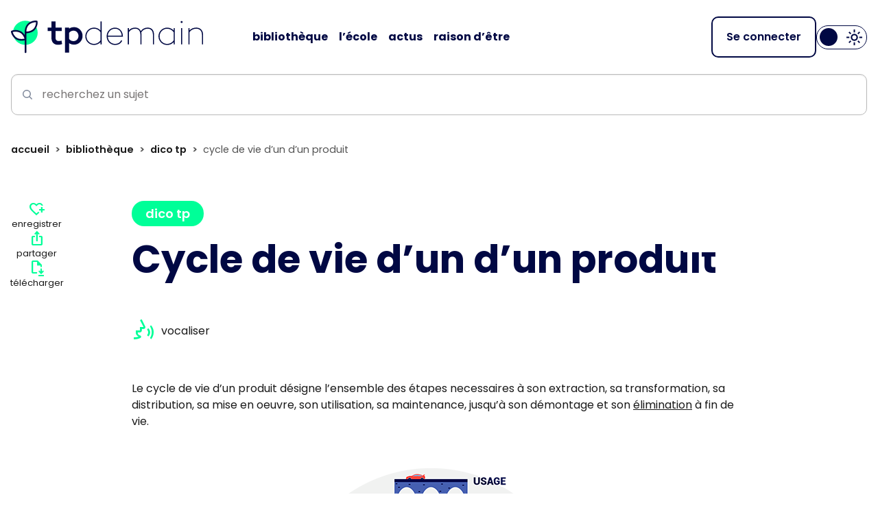

--- FILE ---
content_type: text/html; charset=UTF-8
request_url: https://tpdemain.com/module/cycle-de-vie-dun-dun-produit/
body_size: 35182
content:
<!doctype html>
<html lang="fr-FR" data-bs-theme="light">
<head>
    <meta charset="UTF-8">
    <meta name="viewport" content="width=device-width, initial-scale=1, shrink-to-fit=no">
    <meta name="color-scheme" content="light dark">
    <script defer data-domain="tpdemain.com" src="https://plausible.io/js/script.tagged-events.js"></script>

<!-- Google Tag Manager -->
<script>(function(w,d,s,l,i){w[l]=w[l]||[];w[l].push({'gtm.start':
new Date().getTime(),event:'gtm.js'});var f=d.getElementsByTagName(s)[0],
j=d.createElement(s),dl=l!='dataLayer'?'&l='+l:'';j.async=true;j.src=
'https://www.googletagmanager.com/gtm.js?id='+i+dl;f.parentNode.insertBefore(j,f);
})(window,document,'script','dataLayer','GTM-NL23RR3');</script>
<!-- End Google Tag Manager --><meta name='robots' content='index, follow, max-image-preview:large, max-snippet:-1, max-video-preview:-1' />

	<!-- This site is optimized with the Yoast SEO plugin v26.8 - https://yoast.com/product/yoast-seo-wordpress/ -->
	<title>Cycle de vie d&#039;un d&#039;un produit - tp.demain</title>
	<meta name="description" content="Définition d&#039;un cycle de vie d&#039;un produit" />
	<link rel="canonical" href="https://tpdemain.com/module/cycle-de-vie-dun-dun-produit/" />
	<meta property="og:locale" content="fr_FR" />
	<meta property="og:type" content="article" />
	<meta property="og:title" content="Cycle de vie d&#039;un d&#039;un produit - tp.demain" />
	<meta property="og:description" content="Définition d&#039;un cycle de vie d&#039;un produit" />
	<meta property="og:url" content="https://tpdemain.com/module/cycle-de-vie-dun-dun-produit/" />
	<meta property="og:site_name" content="tp.demain" />
	<meta property="article:modified_time" content="2024-09-05T09:18:12+00:00" />
	<meta property="og:image" content="https://tpdemain.com/wp-content/uploads/2023/02/af56f9a3-cfe1-4554-9227-e4e3ada3d797.png" />
	<meta name="twitter:card" content="summary_large_image" />
	<meta name="twitter:label1" content="Durée de lecture estimée" />
	<meta name="twitter:data1" content="1 minute" />
	<script type="application/ld+json" class="yoast-schema-graph">{"@context":"https://schema.org","@graph":[{"@type":"WebPage","@id":"https://tpdemain.com/module/cycle-de-vie-dun-dun-produit/","url":"https://tpdemain.com/module/cycle-de-vie-dun-dun-produit/","name":"Cycle de vie d'un d'un produit - tp.demain","isPartOf":{"@id":"https://tpdemain.com/#website"},"primaryImageOfPage":{"@id":"https://tpdemain.com/module/cycle-de-vie-dun-dun-produit/#primaryimage"},"image":{"@id":"https://tpdemain.com/module/cycle-de-vie-dun-dun-produit/#primaryimage"},"thumbnailUrl":"https://tpdemain.com/wp-content/uploads/2023/02/af56f9a3-cfe1-4554-9227-e4e3ada3d797.png","datePublished":"2023-07-27T15:19:06+00:00","dateModified":"2024-09-05T09:18:12+00:00","description":"Définition d'un cycle de vie d'un produit","breadcrumb":{"@id":"https://tpdemain.com/module/cycle-de-vie-dun-dun-produit/#breadcrumb"},"inLanguage":"fr-FR","potentialAction":[{"@type":"ReadAction","target":["https://tpdemain.com/module/cycle-de-vie-dun-dun-produit/"]}]},{"@type":"ImageObject","inLanguage":"fr-FR","@id":"https://tpdemain.com/module/cycle-de-vie-dun-dun-produit/#primaryimage","url":"https://tpdemain.com/wp-content/uploads/2023/02/af56f9a3-cfe1-4554-9227-e4e3ada3d797.png","contentUrl":"https://tpdemain.com/wp-content/uploads/2023/02/af56f9a3-cfe1-4554-9227-e4e3ada3d797.png","width":740,"height":740,"caption":"Le cycle de vie des granulats"},{"@type":"BreadcrumbList","@id":"https://tpdemain.com/module/cycle-de-vie-dun-dun-produit/#breadcrumb","itemListElement":[{"@type":"ListItem","position":1,"name":"Home","item":"https://tpdemain.com/"},{"@type":"ListItem","position":2,"name":"Cycle de vie d&rsquo;un d&rsquo;un produit"}]},{"@type":"WebSite","@id":"https://tpdemain.com/#website","url":"https://tpdemain.com/","name":"tp.demain","description":"Changer le monde, ça s’apprend.","potentialAction":[{"@type":"SearchAction","target":{"@type":"EntryPoint","urlTemplate":"https://tpdemain.com/?s={search_term_string}"},"query-input":{"@type":"PropertyValueSpecification","valueRequired":true,"valueName":"search_term_string"}}],"inLanguage":"fr-FR"}]}</script>
	<!-- / Yoast SEO plugin. -->


<link rel='dns-prefetch' href='//cdn.jsdelivr.net' />
<link rel='dns-prefetch' href='//platform-api.sharethis.com' />
<link rel='dns-prefetch' href='//cdn-eu.readspeaker.com' />
<link rel="alternate" title="oEmbed (JSON)" type="application/json+oembed" href="https://tpdemain.com/wp-json/oembed/1.0/embed?url=https%3A%2F%2Ftpdemain.com%2Fmodule%2Fcycle-de-vie-dun-dun-produit%2F" />
<link rel="alternate" title="oEmbed (XML)" type="text/xml+oembed" href="https://tpdemain.com/wp-json/oembed/1.0/embed?url=https%3A%2F%2Ftpdemain.com%2Fmodule%2Fcycle-de-vie-dun-dun-produit%2F&#038;format=xml" />
<style id='wp-img-auto-sizes-contain-inline-css'>
img:is([sizes=auto i],[sizes^="auto," i]){contain-intrinsic-size:3000px 1500px}
/*# sourceURL=wp-img-auto-sizes-contain-inline-css */
</style>
<style id='wp-block-library-inline-css'>
:root{--wp-block-synced-color:#7a00df;--wp-block-synced-color--rgb:122,0,223;--wp-bound-block-color:var(--wp-block-synced-color);--wp-editor-canvas-background:#ddd;--wp-admin-theme-color:#007cba;--wp-admin-theme-color--rgb:0,124,186;--wp-admin-theme-color-darker-10:#006ba1;--wp-admin-theme-color-darker-10--rgb:0,107,160.5;--wp-admin-theme-color-darker-20:#005a87;--wp-admin-theme-color-darker-20--rgb:0,90,135;--wp-admin-border-width-focus:2px}@media (min-resolution:192dpi){:root{--wp-admin-border-width-focus:1.5px}}.wp-element-button{cursor:pointer}:root .has-very-light-gray-background-color{background-color:#eee}:root .has-very-dark-gray-background-color{background-color:#313131}:root .has-very-light-gray-color{color:#eee}:root .has-very-dark-gray-color{color:#313131}:root .has-vivid-green-cyan-to-vivid-cyan-blue-gradient-background{background:linear-gradient(135deg,#00d084,#0693e3)}:root .has-purple-crush-gradient-background{background:linear-gradient(135deg,#34e2e4,#4721fb 50%,#ab1dfe)}:root .has-hazy-dawn-gradient-background{background:linear-gradient(135deg,#faaca8,#dad0ec)}:root .has-subdued-olive-gradient-background{background:linear-gradient(135deg,#fafae1,#67a671)}:root .has-atomic-cream-gradient-background{background:linear-gradient(135deg,#fdd79a,#004a59)}:root .has-nightshade-gradient-background{background:linear-gradient(135deg,#330968,#31cdcf)}:root .has-midnight-gradient-background{background:linear-gradient(135deg,#020381,#2874fc)}:root{--wp--preset--font-size--normal:16px;--wp--preset--font-size--huge:42px}.has-regular-font-size{font-size:1em}.has-larger-font-size{font-size:2.625em}.has-normal-font-size{font-size:var(--wp--preset--font-size--normal)}.has-huge-font-size{font-size:var(--wp--preset--font-size--huge)}.has-text-align-center{text-align:center}.has-text-align-left{text-align:left}.has-text-align-right{text-align:right}.has-fit-text{white-space:nowrap!important}#end-resizable-editor-section{display:none}.aligncenter{clear:both}.items-justified-left{justify-content:flex-start}.items-justified-center{justify-content:center}.items-justified-right{justify-content:flex-end}.items-justified-space-between{justify-content:space-between}.screen-reader-text{border:0;clip-path:inset(50%);height:1px;margin:-1px;overflow:hidden;padding:0;position:absolute;width:1px;word-wrap:normal!important}.screen-reader-text:focus{background-color:#ddd;clip-path:none;color:#444;display:block;font-size:1em;height:auto;left:5px;line-height:normal;padding:15px 23px 14px;text-decoration:none;top:5px;width:auto;z-index:100000}html :where(.has-border-color){border-style:solid}html :where([style*=border-top-color]){border-top-style:solid}html :where([style*=border-right-color]){border-right-style:solid}html :where([style*=border-bottom-color]){border-bottom-style:solid}html :where([style*=border-left-color]){border-left-style:solid}html :where([style*=border-width]){border-style:solid}html :where([style*=border-top-width]){border-top-style:solid}html :where([style*=border-right-width]){border-right-style:solid}html :where([style*=border-bottom-width]){border-bottom-style:solid}html :where([style*=border-left-width]){border-left-style:solid}html :where(img[class*=wp-image-]){height:auto;max-width:100%}:where(figure){margin:0 0 1em}html :where(.is-position-sticky){--wp-admin--admin-bar--position-offset:var(--wp-admin--admin-bar--height,0px)}@media screen and (max-width:600px){html :where(.is-position-sticky){--wp-admin--admin-bar--position-offset:0px}}

/*# sourceURL=wp-block-library-inline-css */
</style><style id='global-styles-inline-css'>
:root{--wp--preset--aspect-ratio--square: 1;--wp--preset--aspect-ratio--4-3: 4/3;--wp--preset--aspect-ratio--3-4: 3/4;--wp--preset--aspect-ratio--3-2: 3/2;--wp--preset--aspect-ratio--2-3: 2/3;--wp--preset--aspect-ratio--16-9: 16/9;--wp--preset--aspect-ratio--9-16: 9/16;--wp--preset--color--black: #000000;--wp--preset--color--cyan-bluish-gray: #abb8c3;--wp--preset--color--white: #fff;--wp--preset--color--pale-pink: #f78da7;--wp--preset--color--vivid-red: #cf2e2e;--wp--preset--color--luminous-vivid-orange: #ff6900;--wp--preset--color--luminous-vivid-amber: #fcb900;--wp--preset--color--light-green-cyan: #7bdcb5;--wp--preset--color--vivid-green-cyan: #00d084;--wp--preset--color--pale-cyan-blue: #8ed1fc;--wp--preset--color--vivid-cyan-blue: #0693e3;--wp--preset--color--vivid-purple: #9b51e0;--wp--preset--color--tp-blue: #000843;--wp--preset--color--tp-green: #00FF98;--wp--preset--color--black-800: #1a1a1a;--wp--preset--color--tp-blue-to-green: #000843-00FF98;--wp--preset--color--tp-blue-to-white: #000843-FFF;--wp--preset--color--tp-green-to-blue: #00FF98-000843;--wp--preset--color--tp-green-to-white: #00FF98-FFF;--wp--preset--color--tp-black-to-green: #192227-00FF98;--wp--preset--color--tp-black-to-blue: #192227-000843;--wp--preset--color--tp-black-to-white: #192227-FFF;--wp--preset--color--tp-white-to-blue: #FFF-000843;--wp--preset--color--tp-white-to-green: #FFF-00FF98;--wp--preset--gradient--vivid-cyan-blue-to-vivid-purple: linear-gradient(135deg,rgb(6,147,227) 0%,rgb(155,81,224) 100%);--wp--preset--gradient--light-green-cyan-to-vivid-green-cyan: linear-gradient(135deg,rgb(122,220,180) 0%,rgb(0,208,130) 100%);--wp--preset--gradient--luminous-vivid-amber-to-luminous-vivid-orange: linear-gradient(135deg,rgb(252,185,0) 0%,rgb(255,105,0) 100%);--wp--preset--gradient--luminous-vivid-orange-to-vivid-red: linear-gradient(135deg,rgb(255,105,0) 0%,rgb(207,46,46) 100%);--wp--preset--gradient--very-light-gray-to-cyan-bluish-gray: linear-gradient(135deg,rgb(238,238,238) 0%,rgb(169,184,195) 100%);--wp--preset--gradient--cool-to-warm-spectrum: linear-gradient(135deg,rgb(74,234,220) 0%,rgb(151,120,209) 20%,rgb(207,42,186) 40%,rgb(238,44,130) 60%,rgb(251,105,98) 80%,rgb(254,248,76) 100%);--wp--preset--gradient--blush-light-purple: linear-gradient(135deg,rgb(255,206,236) 0%,rgb(152,150,240) 100%);--wp--preset--gradient--blush-bordeaux: linear-gradient(135deg,rgb(254,205,165) 0%,rgb(254,45,45) 50%,rgb(107,0,62) 100%);--wp--preset--gradient--luminous-dusk: linear-gradient(135deg,rgb(255,203,112) 0%,rgb(199,81,192) 50%,rgb(65,88,208) 100%);--wp--preset--gradient--pale-ocean: linear-gradient(135deg,rgb(255,245,203) 0%,rgb(182,227,212) 50%,rgb(51,167,181) 100%);--wp--preset--gradient--electric-grass: linear-gradient(135deg,rgb(202,248,128) 0%,rgb(113,206,126) 100%);--wp--preset--gradient--midnight: linear-gradient(135deg,rgb(2,3,129) 0%,rgb(40,116,252) 100%);--wp--preset--font-size--small: 13px;--wp--preset--font-size--medium: 20px;--wp--preset--font-size--large: 36px;--wp--preset--font-size--x-large: 42px;--wp--preset--font-size--h-1: clamp(2.125rem, 0.9219rem + 3.4375vw, 3.5rem);--wp--preset--font-size--h-2: clamp(1.625rem, 1.2969rem + 0.9375vw, 2rem);--wp--preset--font-size--h-3: clamp(1.375rem, 1.0469rem + 0.9375vw, 1.75rem);--wp--preset--font-size--h-4: clamp(1.313rem, 1.2036rem + 0.3125vw, 1.438rem);--wp--preset--font-size--h-5: clamp(1.063rem, 1.0087rem + 0.1550vw, 1.125rem);--wp--preset--font-size--h-6: .75rem;--wp--preset--spacing--20: 0.44rem;--wp--preset--spacing--30: clamp(0.5rem, 0.3239rem + 0.7512vw, 1rem);--wp--preset--spacing--40: clamp(0.75rem, 0.5739rem + 0.7512vw, 1.25rem);--wp--preset--spacing--50: clamp(1rem, 0.8239rem + 0.7512vw, 1.5rem);;--wp--preset--spacing--60: clamp(1.5rem, 1.1479rem + 1.5023vw, 2.5rem);;--wp--preset--spacing--70: clamp(2rem, 1.6479rem + 1.5023vw, 3rem);;--wp--preset--spacing--80: clamp(2.5rem, 1.6197rem + 3.7559vw, 5rem);;--wp--preset--spacing--75: clamp(2.25rem, 1.6479rem + 1.5023vw, 4rem);--wp--preset--shadow--natural: 6px 6px 9px rgba(0, 0, 0, 0.2);--wp--preset--shadow--deep: 12px 12px 50px rgba(0, 0, 0, 0.4);--wp--preset--shadow--sharp: 6px 6px 0px rgba(0, 0, 0, 0.2);--wp--preset--shadow--outlined: 6px 6px 0px -3px rgb(255, 255, 255), 6px 6px rgb(0, 0, 0);--wp--preset--shadow--crisp: 6px 6px 0px rgb(0, 0, 0);--wp--custom--container-x-padding: 1rem;--wp--custom--green-color: var(--wp--preset--color--tp-green);--wp--custom--blue-color: var(--wp--preset--color--tp-blue);--wp--custom--body-color: var(--bs-body-color,--wp--preset--color--black-800);--wp--custom--body-bg: var(--bs-body-bg,#fff);--wp--custom--font-family: 'Poppins', 'Helvetica Neue', Arial, sans-serif;--wp--custom--blockquote-color: var(--wp--preset--color--tp-green);--wp--custom--blockquote-font-size: clamp(1.188rem, 1vw + 0.75rem, 1.5rem);--wp--custom--blockquote-font-family: var(--wp--custom--font-family);--wp--custom--blockquote-margin-top: clamp(1.5rem, 1.0902rem + 1.7486vw, 2rem);--wp--custom--blockquote-margin-bottom: clamp(1rem, 1.0902rem + 1.7486vw, 1.25rem);--wp--custom--block-gap: clamp(2rem, 1.5966rem + 1.1204vw, 2.5rem);--wp--custom--fluid-line-height: calc(2px + 2ex + 1px);--wp--custom--border-radius: 20px;--wp--custom--shadow: 0px 20px 30px -10px rgba(0, 0, 0, 0.25);--wp--custom--content-margin-bottom: clamp(1.5rem, 1.0902rem + 1.7486vw, 2.5rem);--wp--custom--paragraph-margin-bottom: 1.25rem;--wp--custom--hr-border-color: #797676;}:root { --wp--style--global--content-size: 1290px;--wp--style--global--wide-size: 1290px; }:where(body) { margin: 0; }.wp-site-blocks > .alignleft { float: left; margin-right: 2em; }.wp-site-blocks > .alignright { float: right; margin-left: 2em; }.wp-site-blocks > .aligncenter { justify-content: center; margin-left: auto; margin-right: auto; }:where(.wp-site-blocks) > * { margin-block-start: ; margin-block-end: 0; }:where(.wp-site-blocks) > :first-child { margin-block-start: 0; }:where(.wp-site-blocks) > :last-child { margin-block-end: 0; }:root { --wp--style--block-gap: ; }.is-layout-flow > .alignleft{float: left;margin-inline-start: 0;margin-inline-end: 2em;}.is-layout-flow > .alignright{float: right;margin-inline-start: 2em;margin-inline-end: 0;}.is-layout-flow > .aligncenter{margin-left: auto !important;margin-right: auto !important;}.is-layout-constrained > .alignleft{float: left;margin-inline-start: 0;margin-inline-end: 2em;}.is-layout-constrained > .alignright{float: right;margin-inline-start: 2em;margin-inline-end: 0;}.is-layout-constrained > .aligncenter{margin-left: auto !important;margin-right: auto !important;}.is-layout-constrained > :where(:not(.alignleft):not(.alignright):not(.alignfull)){max-width: var(--wp--style--global--content-size);margin-left: auto !important;margin-right: auto !important;}.is-layout-constrained > .alignwide{max-width: var(--wp--style--global--wide-size);}body .is-layout-flex{display: flex;}.is-layout-flex{flex-wrap: wrap;align-items: center;}.is-layout-flex > :is(*, div){margin: 0;}body .is-layout-grid{display: grid;}.is-layout-grid > :is(*, div){margin: 0;}body{background-color: var(--wp--custom--body-bg);color: var(--wp--custom--body-color);font-family: var(--wp--custom--font-family);line-height: var(--wp--custom--fluid-line-height);margin-top: 0;margin-right: 0;margin-bottom: 0;margin-left: 0;padding-top: 0;padding-right: 0;padding-bottom: 0;padding-left: 0;}a:where(:not(.wp-element-button)){text-decoration: none;}h1, h2, h3, h4, h5, h6{color: var(--wp--preset--color--tp-blue-to-white);font-weight: 600;line-height: 1.3;}h1{font-size: var(--wp--preset--font-size--h-1);font-weight: 700;line-height: var(--wp--custom--fluid-line-height);}h2{font-size: var(--wp--preset--font-size--h-2);line-height: var(--wp--custom--fluid-line-height);}h3{font-size: var(--wp--preset--font-size--h-3);}h4{font-size: var(--wp--preset--font-size--h-4);}h5{font-size: var(--wp--preset--font-size--h-5);}h6{font-size: var(--wp--preset--font-size--h-6);}:root :where(.wp-element-button, .wp-block-button__link){background-color: #32373c;border-radius: 8px;border-color: transparent;border-width: 1px;color: #fff;font-family: inherit;font-size: 1rem;font-style: inherit;font-weight: 600;letter-spacing: inherit;line-height: inherit;padding-top: .625rem;padding-right: 1rem;padding-bottom: .625rem;padding-left: 1rem;text-decoration: none;text-transform: inherit;}.has-black-color{color: var(--wp--preset--color--black) !important;}.has-cyan-bluish-gray-color{color: var(--wp--preset--color--cyan-bluish-gray) !important;}.has-white-color{color: var(--wp--preset--color--white) !important;}.has-pale-pink-color{color: var(--wp--preset--color--pale-pink) !important;}.has-vivid-red-color{color: var(--wp--preset--color--vivid-red) !important;}.has-luminous-vivid-orange-color{color: var(--wp--preset--color--luminous-vivid-orange) !important;}.has-luminous-vivid-amber-color{color: var(--wp--preset--color--luminous-vivid-amber) !important;}.has-light-green-cyan-color{color: var(--wp--preset--color--light-green-cyan) !important;}.has-vivid-green-cyan-color{color: var(--wp--preset--color--vivid-green-cyan) !important;}.has-pale-cyan-blue-color{color: var(--wp--preset--color--pale-cyan-blue) !important;}.has-vivid-cyan-blue-color{color: var(--wp--preset--color--vivid-cyan-blue) !important;}.has-vivid-purple-color{color: var(--wp--preset--color--vivid-purple) !important;}.has-tp-blue-color{color: var(--wp--preset--color--tp-blue) !important;}.has-tp-green-color{color: var(--wp--preset--color--tp-green) !important;}.has-black-800-color{color: var(--wp--preset--color--black-800) !important;}.has-tp-blue-to-green-color{color: var(--wp--preset--color--tp-blue-to-green) !important;}.has-tp-blue-to-white-color{color: var(--wp--preset--color--tp-blue-to-white) !important;}.has-tp-green-to-blue-color{color: var(--wp--preset--color--tp-green-to-blue) !important;}.has-tp-green-to-white-color{color: var(--wp--preset--color--tp-green-to-white) !important;}.has-tp-black-to-green-color{color: var(--wp--preset--color--tp-black-to-green) !important;}.has-tp-black-to-blue-color{color: var(--wp--preset--color--tp-black-to-blue) !important;}.has-tp-black-to-white-color{color: var(--wp--preset--color--tp-black-to-white) !important;}.has-tp-white-to-blue-color{color: var(--wp--preset--color--tp-white-to-blue) !important;}.has-tp-white-to-green-color{color: var(--wp--preset--color--tp-white-to-green) !important;}.has-black-background-color{background-color: var(--wp--preset--color--black) !important;}.has-cyan-bluish-gray-background-color{background-color: var(--wp--preset--color--cyan-bluish-gray) !important;}.has-white-background-color{background-color: var(--wp--preset--color--white) !important;}.has-pale-pink-background-color{background-color: var(--wp--preset--color--pale-pink) !important;}.has-vivid-red-background-color{background-color: var(--wp--preset--color--vivid-red) !important;}.has-luminous-vivid-orange-background-color{background-color: var(--wp--preset--color--luminous-vivid-orange) !important;}.has-luminous-vivid-amber-background-color{background-color: var(--wp--preset--color--luminous-vivid-amber) !important;}.has-light-green-cyan-background-color{background-color: var(--wp--preset--color--light-green-cyan) !important;}.has-vivid-green-cyan-background-color{background-color: var(--wp--preset--color--vivid-green-cyan) !important;}.has-pale-cyan-blue-background-color{background-color: var(--wp--preset--color--pale-cyan-blue) !important;}.has-vivid-cyan-blue-background-color{background-color: var(--wp--preset--color--vivid-cyan-blue) !important;}.has-vivid-purple-background-color{background-color: var(--wp--preset--color--vivid-purple) !important;}.has-tp-blue-background-color{background-color: var(--wp--preset--color--tp-blue) !important;}.has-tp-green-background-color{background-color: var(--wp--preset--color--tp-green) !important;}.has-black-800-background-color{background-color: var(--wp--preset--color--black-800) !important;}.has-tp-blue-to-green-background-color{background-color: var(--wp--preset--color--tp-blue-to-green) !important;}.has-tp-blue-to-white-background-color{background-color: var(--wp--preset--color--tp-blue-to-white) !important;}.has-tp-green-to-blue-background-color{background-color: var(--wp--preset--color--tp-green-to-blue) !important;}.has-tp-green-to-white-background-color{background-color: var(--wp--preset--color--tp-green-to-white) !important;}.has-tp-black-to-green-background-color{background-color: var(--wp--preset--color--tp-black-to-green) !important;}.has-tp-black-to-blue-background-color{background-color: var(--wp--preset--color--tp-black-to-blue) !important;}.has-tp-black-to-white-background-color{background-color: var(--wp--preset--color--tp-black-to-white) !important;}.has-tp-white-to-blue-background-color{background-color: var(--wp--preset--color--tp-white-to-blue) !important;}.has-tp-white-to-green-background-color{background-color: var(--wp--preset--color--tp-white-to-green) !important;}.has-black-border-color{border-color: var(--wp--preset--color--black) !important;}.has-cyan-bluish-gray-border-color{border-color: var(--wp--preset--color--cyan-bluish-gray) !important;}.has-white-border-color{border-color: var(--wp--preset--color--white) !important;}.has-pale-pink-border-color{border-color: var(--wp--preset--color--pale-pink) !important;}.has-vivid-red-border-color{border-color: var(--wp--preset--color--vivid-red) !important;}.has-luminous-vivid-orange-border-color{border-color: var(--wp--preset--color--luminous-vivid-orange) !important;}.has-luminous-vivid-amber-border-color{border-color: var(--wp--preset--color--luminous-vivid-amber) !important;}.has-light-green-cyan-border-color{border-color: var(--wp--preset--color--light-green-cyan) !important;}.has-vivid-green-cyan-border-color{border-color: var(--wp--preset--color--vivid-green-cyan) !important;}.has-pale-cyan-blue-border-color{border-color: var(--wp--preset--color--pale-cyan-blue) !important;}.has-vivid-cyan-blue-border-color{border-color: var(--wp--preset--color--vivid-cyan-blue) !important;}.has-vivid-purple-border-color{border-color: var(--wp--preset--color--vivid-purple) !important;}.has-tp-blue-border-color{border-color: var(--wp--preset--color--tp-blue) !important;}.has-tp-green-border-color{border-color: var(--wp--preset--color--tp-green) !important;}.has-black-800-border-color{border-color: var(--wp--preset--color--black-800) !important;}.has-tp-blue-to-green-border-color{border-color: var(--wp--preset--color--tp-blue-to-green) !important;}.has-tp-blue-to-white-border-color{border-color: var(--wp--preset--color--tp-blue-to-white) !important;}.has-tp-green-to-blue-border-color{border-color: var(--wp--preset--color--tp-green-to-blue) !important;}.has-tp-green-to-white-border-color{border-color: var(--wp--preset--color--tp-green-to-white) !important;}.has-tp-black-to-green-border-color{border-color: var(--wp--preset--color--tp-black-to-green) !important;}.has-tp-black-to-blue-border-color{border-color: var(--wp--preset--color--tp-black-to-blue) !important;}.has-tp-black-to-white-border-color{border-color: var(--wp--preset--color--tp-black-to-white) !important;}.has-tp-white-to-blue-border-color{border-color: var(--wp--preset--color--tp-white-to-blue) !important;}.has-tp-white-to-green-border-color{border-color: var(--wp--preset--color--tp-white-to-green) !important;}.has-vivid-cyan-blue-to-vivid-purple-gradient-background{background: var(--wp--preset--gradient--vivid-cyan-blue-to-vivid-purple) !important;}.has-light-green-cyan-to-vivid-green-cyan-gradient-background{background: var(--wp--preset--gradient--light-green-cyan-to-vivid-green-cyan) !important;}.has-luminous-vivid-amber-to-luminous-vivid-orange-gradient-background{background: var(--wp--preset--gradient--luminous-vivid-amber-to-luminous-vivid-orange) !important;}.has-luminous-vivid-orange-to-vivid-red-gradient-background{background: var(--wp--preset--gradient--luminous-vivid-orange-to-vivid-red) !important;}.has-very-light-gray-to-cyan-bluish-gray-gradient-background{background: var(--wp--preset--gradient--very-light-gray-to-cyan-bluish-gray) !important;}.has-cool-to-warm-spectrum-gradient-background{background: var(--wp--preset--gradient--cool-to-warm-spectrum) !important;}.has-blush-light-purple-gradient-background{background: var(--wp--preset--gradient--blush-light-purple) !important;}.has-blush-bordeaux-gradient-background{background: var(--wp--preset--gradient--blush-bordeaux) !important;}.has-luminous-dusk-gradient-background{background: var(--wp--preset--gradient--luminous-dusk) !important;}.has-pale-ocean-gradient-background{background: var(--wp--preset--gradient--pale-ocean) !important;}.has-electric-grass-gradient-background{background: var(--wp--preset--gradient--electric-grass) !important;}.has-midnight-gradient-background{background: var(--wp--preset--gradient--midnight) !important;}.has-small-font-size{font-size: var(--wp--preset--font-size--small) !important;}.has-medium-font-size{font-size: var(--wp--preset--font-size--medium) !important;}.has-large-font-size{font-size: var(--wp--preset--font-size--large) !important;}.has-x-large-font-size{font-size: var(--wp--preset--font-size--x-large) !important;}.has-h-1-font-size{font-size: var(--wp--preset--font-size--h-1) !important;}.has-h-2-font-size{font-size: var(--wp--preset--font-size--h-2) !important;}.has-h-3-font-size{font-size: var(--wp--preset--font-size--h-3) !important;}.has-h-4-font-size{font-size: var(--wp--preset--font-size--h-4) !important;}.has-h-5-font-size{font-size: var(--wp--preset--font-size--h-5) !important;}.has-h-6-font-size{font-size: var(--wp--preset--font-size--h-6) !important;}
/*# sourceURL=global-styles-inline-css */
</style>

<link rel='stylesheet' id='swiper-css' href='https://tpdemain.com/wp-content/themes/tpdemain-v2/assets/lib/swiperjs/swiper-bundle.css?ver=11.1.4' media='all' />
<link rel='stylesheet' id='splide-css' href='//cdn.jsdelivr.net/npm/@splidejs/splide@4.1.4/dist/css/splide.min.css?ver=4.1.4' media='all' />
<link rel='stylesheet' id='app-css' href='https://tpdemain.com/wp-content/themes/tpdemain-v2/assets/css/app.css?ver=250625155951' media='all' />
<script src="//cdn.jsdelivr.net/npm/mathjax@3.2.2/es5/tex-mml-chtml.min.js?ver=3.2.2" id="mathjax-js" async data-wp-strategy="async"></script>
<script src="//platform-api.sharethis.com/js/sharethis.js#property=5fd7504956d93a0019e05329&amp;product=custom-share-buttons" id="sharethis-js" async data-wp-strategy="async"></script>
<script src="//cdn-eu.readspeaker.com/script/14351/webReader/webReader.js?pids=wr" id="readspeaker-js"></script>
<link rel="https://api.w.org/" href="https://tpdemain.com/wp-json/" /><link rel="alternate" title="JSON" type="application/json" href="https://tpdemain.com/wp-json/wp/v2/module/8528" /><link rel="icon" type="image/png" href="https://tpdemain.com/wp-content/themes/tpdemain-v2/assets/img/favicon.png" /><meta name="google-site-verification" content="Nex48actV62YgDaGS_DoqCxMvJ2_B1tZPOetlDGeFPc" />
<link rel='stylesheet' id='ws-form-framework-css' href='https://tpdemain.com/wp-content/plugins/ws-form-pro/public/css/frameworks/bootstrap5.css?ver=1.10.77' media='all' />
</head>

<body class="wp-singular module-template-default single single-module postid-8528 wp-embed-responsive wp-theme-tpdemain-v2 module-cycle-de-vie-dun-dun-produit">
    <!-- Google Tag Manager (noscript) -->
<noscript><iframe src="https://www.googletagmanager.com/ns.html?id=GTM-NL23RR3"
height="0" width="0" style="display:none;visibility:hidden"></iframe></noscript>
<!-- End Google Tag Manager (noscript) -->    <div class="main-wrapper">
        <header id="header" class="site-header has-tp-white-to-blue-background-color sticky-top">
            <div class="container outer-container">
                <div class="header-wr w-100 d-flex align-items-center">
                    <div class="header-left d-flex align-items-center">
                        <div class="aside-nav-wr d-lg-none d-print-none">
                            <button class="aside-menu-toggler btn" type="button" data-bs-toggle="offcanvas" data-bs-target="#aside-menu" aria-controls="aside-menu" aria-label="Navigation">
                                <span></span>
                            </button>
                        </div>
                        <div class="brand-header">
                            <a class="navbar-brand" href="https://tpdemain.com" aria-label="Accueil">
                                <span class="header-logos d-block">
    <img class="brand-logo img-light-mode brand-h-logo" src="https://tpdemain.com/wp-content/themes/tpdemain-v2/assets/svg/logo-light.svg" alt="tp.demain">
    <img class="brand-logo img-dark-mode brand-h-logo" src="https://tpdemain.com/wp-content/themes/tpdemain-v2/assets/svg/logo-dark.svg" alt="tp.demain">
    </span>
                            </a>
                        </div>
                    </div>
                    <nav class="navbar navbar-light navbar-expand-lg d-none d-lg-flex d-print-none">
                        <ul id="main-nav" class="nav navbar-nav main-nav" itemscope itemtype="http://www.schema.org/SiteNavigationElement"><li  id="menu-item-243" class="menu-item menu-item-type-post_type menu-item-object-page menu-item-243 nav-item"><a itemprop="url" href="https://tpdemain.com/ressources-pedagogiques/" class="nav-link"><span itemprop="name"><span>Bibliothèque</span></span></a></li>
<li  id="menu-item-12039" class="menu-item menu-item-type-post_type menu-item-object-page menu-item-12039 nav-item"><a itemprop="url" href="https://tpdemain.com/lecole/" class="nav-link"><span itemprop="name"><span>L’école</span></span></a></li>
<li  id="menu-item-12971" class="menu-item menu-item-type-post_type menu-item-object-page menu-item-12971 nav-item"><a itemprop="url" href="https://tpdemain.com/articles/" class="nav-link"><span itemprop="name"><span>Actus</span></span></a></li>
<li  id="menu-item-12183" class="menu-item menu-item-type-post_type menu-item-object-page menu-item-12183 nav-item"><a itemprop="url" href="https://tpdemain.com/raison-detre/" class="nav-link"><span itemprop="name"><span>Raison d’être</span></span></a></li>
</ul>                    </nav>
                    <div class="header-right ms-auto d-flex align-items-center gap-3 d-print-none">
                        <div class="h-user d-flex align-items-center gap-2">
                                                            <a class="btn btn-secondary" href="https://compte.tpdemain.com/authentification" aria-label="Se connecter">
                                    Se connecter
                                </a>
                                                    </div>
                        <div class="d-none d-md-flex">
                            
<div class="dark-mode-switch">
    <label class="dm-label" for="header-dm">
        <input class="dm-input" type="checkbox" role="switch" id="header-dm">
        <span class="dm-slider"></span>
        <span class="dm-sr-label visually-hidden">Clair</span>
    </label>
</div>
                        </div>
                    </div>
                </div>
                <div class="h-search-form my-2 my-md-3 d-print-none">
                    <div class="search-area" data-bs-theme="light">
    <form method="GET" class="app-search-form form-group" action="https://tpdemain.com/recherche/">
        <label class="d-none sa-label visually-hidden" for="search-app-input" id="search-app-label">
            Rechercher        </label>
        <button class="btn btn-primary" type="submit" aria-label="Lancer la recherche">
            <svg xmlns="http://www.w3.org/2000/svg" width="16" height="16" viewBox="0 0 16 16" fill="none">
<path fill-rule="evenodd" clip-rule="evenodd" d="M10.6821 11.7458C9.66576 12.5361 8.38866 13.0067 7.00167 13.0067C3.68704 13.0067 1 10.3189 1 7.00335C1 3.68779 3.68704 1 7.00167 1C10.3163 1 13.0033 3.68779 13.0033 7.00335C13.0033 8.39059 12.533 9.66794 11.743 10.6845L14.7799 13.7186C15.0731 14.0115 15.0734 14.4867 14.7806 14.7799C14.4878 15.0731 14.0128 15.0734 13.7196 14.7805L10.6821 11.7458ZM11.5029 7.00335C11.5029 9.49002 9.48765 11.5059 7.00167 11.5059C4.5157 11.5059 2.50042 9.49002 2.50042 7.00335C2.50042 4.51668 4.5157 2.50084 7.00167 2.50084C9.48765 2.50084 11.5029 4.51668 11.5029 7.00335Z" fill="#868FA0"/>
</svg>
<span class="d-none ms-2 spinner-grow spinner-grow-sm text-primary" role="status"></span>                                </button>
        <div class="search-form-group form-group-input">
            <input id="search-app-input" class="form-control sa-autocomplete" name="search" aria-labelledby="search-app-label" type="text" placeholder="recherchez un sujet" value="" autocomplete="off" />
            <div class="btn search-area-clear-btn"><span class="sa-label visually-hidden">Effacer</span></div>            
<div class="search-form-menu search-history-form-menu" aria-live="polite">
    <div class="search-form-menu-scrollbar we-scrollbar">
        <div class="sfm-title d-flex align-items-center lh-1">
            <div class="sfm-label">Historique de recherche</div>                            <div class="sfm-close-item d-flex ms-auto">
                    <div class="sfm-close-label">Fermer <span class="d-none d-sm-inline-flex">le menu</span></div>
                    <div class="sfm-close ms-2"></div>
                </div>
                    </div>
                    <div id="sfm-history-list" class="sfm-history-list"></div>
            </div>
</div>
            
<div class="search-form-menu search-autocomplete-form-menu" aria-live="polite">
    <div class="search-form-menu-scrollbar we-scrollbar">
        <div class="sfm-title d-flex align-items-center lh-1">
            <div class="sfm-label">Suggestions</div>                            <div class="sfm-close-item d-flex ms-auto">
                    <div class="sfm-close-label">Fermer <span class="d-none d-sm-inline-flex">le menu</span></div>
                    <div class="sfm-close ms-2"></div>
                </div>
                    </div>
                    <div id="sfm-autocomplete-list" class="sfm-autocomplete-list"></div>
            </div>
</div>
        </div>
    </form>
</div>
                </div>
            </div>
        </header>
        <main id="main" class="site-main">
                <div class="container outer-container d-print-none">
        <nav class="nav-breadcrumb w-100 pt-3 pb-2 py-lg-4" aria-label="breadcrumb">
            <ol class="breadcrumb flex-nowrap">
                <li class="breadcrumb-item">
                    <a href="https://tpdemain.com">Accueil</a>
                </li>
                <li class="breadcrumb-item"><a href="https://tpdemain.com/ressources-pedagogiques/">Bibliothèque</a></li>                <li class="breadcrumb-item"><a href="https://tpdemain.com/glossaire-tp-demain/">Dico TP</a></li>                                                        <li class="breadcrumb-item active" aria-current="page">
                            Cycle de vie d&rsquo;un d&rsquo;un produit                        </li>
                            </ol>
        </nav>
    </div>

            <div class="main-container page-container has-global-padding is-layout-constrained auto-spacing-container"><style>:root{}</style>                    <div class="single-r-content single-r-default-content pt-4 d-sm-flex">
                <div class="single-r-aside d-print-none">
                                            
<div class="single-r-menu d-flex flex-sm-column gap-2 gap-sm-4 align-items-start pb-4 pb-sm-0">
                            <a href="https://compte.tpdemain.com/authentification" class="srm-item user-favorite d-inline-block text-center text-decoration-none">
                <span class="srm-label d-flex flex-column">
                    
        <span class="icon-item material-symbols-outlined has-material-color" aria-hidden="true" tabindex="-1">heart_plus</span>                    <span class="srm-label-text">enregistrer</span>
                </span>
            </a>
                <div class="srm-item user-share-dropdpown d-inline-block text-center">
        <div class="dropdown">
            <div class="dropdown-toggle no-dropdown-toggle-arrow srm-label d-flex flex-column" role="button" data-bs-toggle="dropdown" data-bs-auto-close="outside" aria-expanded="false">
                
        <span class="icon-item material-symbols-outlined has-material-color" aria-hidden="true" tabindex="-1">ios_share</span>                <span class="srm-label-text">partager</span>
            </div>
            <div class="dropdown-menu has-dropdown-menu-arrow-top">
                <li>
                    <a class="usd-dropdown-item dropdown-item d-flex align-items-center gap-2" href="#" onclick="weCopyDataLink(this,'.usd-copied')" data-link="https://tpdemain.com/module/cycle-de-vie-dun-dun-produit/" title="Copier le lien">
                        <span class="usd-icon">
                            <svg xmlns="http://www.w3.org/2000/svg" width="15" height="13" viewBox="0 0 15 13" fill="none">
<path d="M6.80169 10.426C6.87401 10.4981 6.93139 10.5837 6.97054 10.678C7.00969 10.7723 7.02985 10.8734 7.02985 10.9755C7.02985 11.0776 7.00969 11.1787 6.97054 11.273C6.93139 11.3672 6.87401 11.4529 6.80169 11.5249L6.47072 11.8559C6.11938 12.2086 5.70162 12.4881 5.24159 12.6782C4.78156 12.8684 4.28839 12.9655 3.79061 12.9639C3.04096 12.9641 2.30808 12.742 1.6847 12.3257C1.06131 11.9093 0.57543 11.3174 0.28852 10.6248C0.0016098 9.93224 -0.0734348 9.17014 0.0728803 8.43491C0.219195 7.69968 0.580295 7.02436 1.1105 6.4944L3.35685 4.24805C3.83465 3.77032 4.43146 3.42898 5.08549 3.25936C5.73951 3.08975 6.42699 3.09803 7.07674 3.28334C7.72649 3.46866 8.31491 3.82427 8.78106 4.31337C9.24722 4.80247 9.57418 5.40727 9.72809 6.06517C9.75358 6.1652 9.75885 6.26932 9.74359 6.37141C9.72833 6.4735 9.69285 6.57152 9.63922 6.65973C9.58559 6.74793 9.5149 6.82454 9.43128 6.88508C9.34766 6.94561 9.2528 6.98884 9.15226 7.01225C9.05173 7.03565 8.94753 7.03875 8.84577 7.02137C8.74402 7.00398 8.64676 6.96647 8.55969 6.91102C8.47262 6.85556 8.3975 6.78329 8.33872 6.69843C8.27994 6.61357 8.23869 6.51784 8.21738 6.41683C8.12605 6.02847 7.93265 5.67156 7.65718 5.38298C7.38171 5.0944 7.03416 4.88463 6.65046 4.77536C6.26676 4.66609 5.86085 4.66129 5.47467 4.76144C5.0885 4.86159 4.73608 5.06307 4.45385 5.34505L2.20749 7.5914C1.89437 7.90427 1.68106 8.30297 1.59453 8.73708C1.50801 9.17119 1.55217 9.62121 1.72142 10.0302C1.89067 10.4392 2.17742 10.7889 2.54538 11.0349C2.91335 11.2809 3.34602 11.4123 3.78867 11.4125C4.08278 11.4133 4.37413 11.3558 4.64587 11.2433C4.91761 11.1308 5.16434 10.9655 5.37178 10.757L5.70211 10.426C5.77419 10.3536 5.85986 10.2961 5.95421 10.2569C6.04856 10.2177 6.14973 10.1975 6.2519 10.1975C6.35407 10.1975 6.45524 10.2177 6.54959 10.2569C6.64394 10.2961 6.72961 10.3536 6.80169 10.426ZM13.8898 1.14517C13.1789 0.434428 12.2147 0.0351562 11.2094 0.0351562C10.2041 0.0351563 9.23994 0.434428 8.52896 1.14517L8.19863 1.4755C8.05291 1.62123 7.97104 1.81888 7.97104 2.02497C7.97104 2.23106 8.05291 2.42871 8.19863 2.57443C8.34436 2.72016 8.54201 2.80203 8.7481 2.80203C8.95419 2.80203 9.15184 2.72016 9.29757 2.57443L9.62854 2.24346C10.0486 1.82342 10.6183 1.58744 11.2123 1.58744C11.8063 1.58744 12.376 1.82342 12.7961 2.24346C13.2161 2.6635 13.4521 3.2332 13.4521 3.82722C13.4521 4.42125 13.2161 4.99094 12.7961 5.41098L10.5458 7.6541C10.3384 7.86266 10.0917 8.02798 9.81996 8.1405C9.54821 8.25301 9.25684 8.31049 8.96272 8.30959C8.45817 8.30923 7.96855 8.13844 7.57324 7.82492C7.17793 7.51139 6.90013 7.07352 6.78488 6.58232C6.73825 6.3819 6.61391 6.20821 6.43922 6.09947C6.26453 5.99073 6.05379 5.95583 5.85337 6.00247C5.65296 6.0491 5.47927 6.17344 5.37053 6.34813C5.26178 6.52282 5.22689 6.73356 5.27352 6.93398C5.46817 7.76586 5.93813 8.50759 6.60718 9.03889C7.27623 9.57018 8.10514 9.85989 8.95949 9.86103H8.96272C9.46074 9.86239 9.95409 9.765 10.4142 9.57448C10.8744 9.38397 11.2922 9.10411 11.6435 8.7511L13.8898 6.50475C14.2418 6.15286 14.521 5.73508 14.7115 5.27528C14.902 4.81548 15 4.32266 15 3.82496C15 3.32726 14.902 2.83444 14.7115 2.37464C14.521 1.91483 14.2418 1.49706 13.8898 1.14517Z" fill="#353638"/>
</svg>
                        </span>
                        <span class="usd-copied">Copier le lien</span>
                    </a>
                </li>
                <li>
                    <a class="usd-dropdown-item dropdown-item d-flex align-items-center gap-2 st-custom-button" href="#" data-network="facebook" title="Partager sur Facebook">
                        <span class="usd-icon">
                            <svg xmlns="http://www.w3.org/2000/svg" width="11" height="19" viewBox="0 0 11 19" fill="none">
<g clip-path="url(#clip0_2203_3277)">
<path d="M0.235352 11.0213V7.5817H2.55676V6.10297C2.55676 2.27448 4.29072 0.5 8.04629 0.5C8.75527 0.5 9.98687 0.641796 10.4892 0.779541V3.89905C10.2218 3.8707 9.76 3.85854 9.18876 3.85854C7.34541 3.85854 6.63238 4.55537 6.63238 6.37036V7.58575H10.3069L9.67492 11.0253H6.63238V18.5041H2.55676V11.0253H0.235352V11.0213Z" fill="#1A1A1A"/>
</g>
<defs>
<clipPath id="clip0_2203_3277">
<rect width="10.2539" height="18" fill="white" transform="translate(0.235352 0.5)"/>
</clipPath>
</defs>
</svg>
                        </span>
                        Partager sur Facebook
                    </a>
                </li>
                <li>
                    <a class="usd-dropdown-item dropdown-item d-flex align-items-center gap-2 st-custom-button" href="#" data-network="twitter">
                        <span class="usd-icon" title="Partager sur X">
                            <svg xmlns="http://www.w3.org/2000/svg" width="20" height="19" viewBox="0 0 20 19" fill="none">
<g clip-path="url(#clip0_2203_3283)">
<path d="M15.7713 0.5H18.8278L12.1563 8.12382L20.0045 18.5H13.8616L9.04497 12.2075L3.54026 18.5H0.478763L7.61394 10.3427L0.0898438 0.5H6.38735L10.7353 6.24903L15.7713 0.5ZM14.6993 16.6751H16.3896L5.4699 2.23019H3.65494L14.6993 16.6751Z" fill="#1A1A1A"/>
</g>
<defs>
<clipPath id="clip0_2203_3283">
<rect width="19.9097" height="18" fill="white" transform="translate(0.0898438 0.5)"/>
</clipPath>
</defs>
</svg>
                        </span>
                        Partager sur X
                    </a>
                </li>
                <li>
                    <a class="usd-dropdown-item dropdown-item d-flex align-items-center gap-2 st-custom-button" href="#" data-network="linkedin">
                        <span class="usd-icon" title="Partager sur Linkedin">
                            <svg xmlns="http://www.w3.org/2000/svg" width="18" height="19" viewBox="0 0 18 19" fill="none">
<g clip-path="url(#clip0_2203_3286)">
<path d="M2.16204 4.84259C0.967593 4.84259 0 3.85648 0 2.66204C0 1.88889 0.412037 1.17593 1.0787 0.791667C1.75 0.402778 2.57407 0.402778 3.24074 0.791667C3.90741 1.17593 4.31944 1.89352 4.31944 2.66204C4.31944 3.85648 3.35185 4.84259 2.15741 4.84259H2.16204ZM4.02778 18.5H0.296296V6.48148H4.02778V18.5ZM17.9954 18.5H14.2731V12.6528C14.2731 11.2593 14.2454 9.47222 12.3333 9.47222C10.4213 9.47222 10.0972 10.9861 10.0972 12.5556V18.5046H6.37037V6.48148H9.94907V8.12037H10C10.5 7.17593 11.713 6.18056 13.5324 6.18056C17.3102 6.18056 18.0046 8.66667 18.0046 11.8981V18.5H17.9954Z" fill="#1A1A1A"/>
</g>
<defs>
<clipPath id="clip0_2203_3286">
<rect width="18" height="18" fill="white" transform="translate(0 0.5)"/>
</clipPath>
</defs>
</svg>
                        </span>
                        <span>Partager sur Linkedin</span>
                    </a>
                </li>
            </div>
        </div>
    </div>
    <div class="srm-item user-print d-inline-block text-center" onclick="window.print();" role="button">
        <div class="srm-label d-flex flex-column">
            
        <span class="icon-item material-symbols-outlined has-material-color" aria-hidden="true" tabindex="-1">file_save</span>            <div class="srm-label-text">télécharger</div>
        </div>
    </div>
</div>
                                    </div>
                <div class="single-r-main rs-read-area">
                    <div class="single-metas">
            <div class="single-metas-infos mb-3 has-material-color d-flex flex-wrap text-lowercase align-items-center gap-2 d-print-none">
            <span class="single-typology-tag fw-semibold">dico tp</span>                    </div>
        <h1 class="meta-infos-title">
        Cycle de vie d&rsquo;un d&rsquo;un produit    </h1>
             <div class="mf-nb-views mt-3 text-end d-none">
    Cette ressource a été consultée
    <strong>
        <span id="mf-nb-views">256 fois</span>
    </strong>
</div>
    <div class="readspeaker-button-wr d-print-none">
        
<div id="readspeaker_button1" class="rs_skip rsbtn rs_preserve">
   <a rel="nofollow" class="rsbtn_play" title="Ecoutez le texte avec ReadSpeaker webReader" href="https://app-eu.readspeaker.com/cgi-bin/rsent?customerid=14351&lang=fr_fr&readclass=rs-read-area&url=https://tpdemain.com/module/cycle-de-vie-dun-dun-produit/">
        <span class="rsbtn_left rsimg rspart"><span class="rsbtn_text"><span>Ecouter</span></span></span>
        <span class="rsbtn_right rsimg rsplay rspart"></span>
    </a>
</div>
    </div>
</div>
                                            <div class="pt-4">
                                                        <div class="resource-content"><p>Le cycle de vie d&rsquo;un produit désigne l&rsquo;ensemble des étapes necessaires à son extraction, sa transformation, sa distribution, sa mise en oeuvre, son utilisation, sa maintenance, jusqu&rsquo;à son démontage et son <a href="https://tpdemain.com/module/elimination-de-dechets/">élimination</a> à fin de vie.</p>
<p style="text-align: center;"><img fetchpriority="high" decoding="async" class="alignnone size-full wp-image-3941" src="https://tpdemain.com/wp-content/uploads/2023/02/af56f9a3-cfe1-4554-9227-e4e3ada3d797.png" alt="Le cycle de vie des granulats" width="740" height="740" srcset="https://tpdemain.com/wp-content/uploads/2023/02/af56f9a3-cfe1-4554-9227-e4e3ada3d797.png 740w, https://tpdemain.com/wp-content/uploads/2023/02/af56f9a3-cfe1-4554-9227-e4e3ada3d797-150x150.png 150w" sizes="(max-width: 740px) 100vw, 740px" /></p>
</div>                                                    
<div class="mt-5 pb-4 d-flex align-items-center gap-3 d-print-none">
    
        <span class="icon-item material-symbols-outlined has-material-color" aria-hidden="true" tabindex="-1">chat</span>    <a class="btn-single-r-report" data-bs-toggle="collapse" href="#contribute-form" role="button" aria-expanded="false" aria-controls="contribute-form" title="Contribuer">
        <span>Suggérer des modifications</span>
    </a>
</div>
<div class="collapse d-print-none" id="contribute-form">
    <div class="pt-3">
        <form action="https://tpdemain.com/wp-json/ws-form/v1/submit" class="wsf-form wsf-form-canvas" id="ws-form-1" data-id="3" method="POST" data-instance-id="1"></form>    </div>
    </div>


<div class="d-flex flex-column flex-sm-row flex-wrap gap-1 gap-sm-3 pt-2">
    <div class="module-credits"><p>©tp.demain 2020 (MAJ 20230724)</p>
</div>    <div class="mf-copyright-aside text-sm-end ms-sm-auto">
        <div class="mf-copyright">
            © tp.demain 2026 - 8528 - <a href="https://creativecommons.org/licenses/by/4.0/deed.fr" target="_blank" rel="noopener">CC BY</a>
        </div>
        <div class="mf-last-udpate">Dernière modification le 5 septembre 2024</div>    </div>
</div>

<div class="suggested-resources-wr pt-4 pt-lg-5 d-print-none">
    <div class="suggested-r-title h4">recommandé par tpdemain</div>
    <div id="srslider-697ae50b51cda-resource-list-app">
        <div class="content-area swiper-is-loading" aria-live="polite"></div>
    </div>
</div>

<script id="srslider-697ae50b51cda-script">
    document.addEventListener('DOMContentLoaded', (event) => {

        new QueryApi({
            id: 'srslider-697ae50b51cda-resource-list-app',
            endpoint: 'tpdemain/v2/resources',
            query: {
                args: {
                    per_page: 6,                     id:[450,2373,1503],                },
            },
            pagination: false,
            skeleton: false,
            contentClass: '',
            template: (data) => {
                return weCardTpl({data: data, isSlider: true});
            },
            onRender: () => {
                const sliderId = document.querySelector('#srslider-697ae50b51cda-resource-list-app .swiper');

                if ( sliderId ) {
                    new Swiper(sliderId, {
                        slidesPerView: 1,
                        slidesPerGroup: 1,
                        spaceBetween: 15,
                        pagination: {
                            el: '.swiper-pagination',
                            clickable: true,
                        },
                        breakpoints: {
                            768: {
                                spaceBetween: 30,
                                slidesPerView: 2,
                                slidesPerGroup: 2,
                            },
                            992: {
                                spaceBetween: 30,
                                slidesPerView: 3,
                                slidesPerGroup: 3,
                            },
                        },
                        autoplay: {
                            delay: 3500,
                            pauseOnMouseEnter: true,
                        },
                        loop: true,
                        speed: 1800,
                        on: {
                            afterInit: (e) => {
                                const sliderLoading = document.querySelector('#srslider-697ae50b51cda-resource-list-app .swiper-is-loading');

                                if ( sliderLoading ) {
                                    sliderLoading.classList.remove('swiper-is-loading');
                                }
                            },
                        },
                    });
                }
            },
            informations: {
                pages: false,
                loading: false,
                results: false,
                searchResults: false,
            },
            messages: {
                emptyContent: 'Aucun résultat',
            },
            debug: 0,
        });
    });
</script>
                                                    </div>
                                    </div>
            </div>
        </div>
    <div class="pt-4 pt-lg-5 text-center">
    <a class="btn btn-primary" href="https://compte.tpdemain.com/authentification"title="Créer votre compte tdpemain">
        Allez plus loin, créez votre compte tpdemain
    </a>
</div>
            </div>
        </main>

        <section class="carbon-bar-section mt-4 mt-lg-5 bg-primary d-print-none">
    <div class="container">
        <div class="carbon-bar d-flex justify-content-center align-items-center py-2 has-black-800-color">
            <div class="d-flex me-2">
        <span class="icon-item material-symbols-outlined" aria-hidden="true" tabindex="-1">forest</span></div>
            <span class="fw-medium"><span id="tp-co2"></span></span>
        </div>
    </div>
</section>
<script type="module">
    import tgwf from 'https://cdn.skypack.dev/@tgwf/co2';
    weRenderCo2Value(tgwf);
</script>
        <div class="newsletter-form pt-4 pt-lg-5 d-print-none">
    <div class="container outer-container">
                    <div class="newsletter-form-intro-singular text-center">
                <div class="h3">Entrez dans la communauté !</div>
                <p>
                    <a class="text-decoration-underline" href="https://compte.tpdemain.com/authentification">
                        Créez votre compte formateur
                    </a>
                </p>
                <p>Inscrivez vous à la newsletter et recevez en avant première toutes les actualités de tpdemain.</p>
            </div>
                <form action="https://tpdemain.com/wp-json/ws-form/v1/submit" class="wsf-form wsf-form-canvas" id="ws-form-2" data-id="1" method="POST" data-instance-id="2"></form>    </div>
</div>

        <footer id="footer" class="footer has-tp-white-to-blue-background-color d-print-none">
            <div class="container outer-container">
                <div class="sup-footer">
                    <div class="row justify-content-md-between justify-content-center">
                        <div class="col-12 col-lg-auto ft-brand-col">
                            <div class="ft-logo mb-3 mb-lg-4 pb-lg-2">
                                <span class="ft-brand-img d-block">
    <img class="brand-logo img-light-mode brand-h-logo" src="https://tpdemain.com/wp-content/themes/tpdemain-v2/assets/svg/logo-light.svg" alt="tp.demain" loading="lazy">
    <img class="brand-logo img-dark-mode brand-h-logo" src="https://tpdemain.com/wp-content/themes/tpdemain-v2/assets/svg/logo-dark.svg" alt="tp.demain" loading="lazy">
    </span>
                                <div class="ft-logo-baseline has-tp-blue-to-white-color">
                                    changer le monde, ça s'apprend
                                </div>
                            </div>
                            <div class="ft-baseline text-to-green fw-bold">tpdemain.com et tpdemain l’école sont des initiatives de la Fédération Nationale des Travaux Publics. 
<div class="mt-3">Siège au 3 Rue de Berri 75008 Paris</div></div>                        </div>
                        <div class="ft-nav-col col-12 col-lg-auto mt-4 mt-lg-4 pt-lg-3">
                            <ul id="menu-navigation-footer" class="footer-nav list-unstyled" itemscope itemtype="http://www.schema.org/SiteNavigationElement"><li id="menu-item-12040" class="menu-item menu-item-type-post_type menu-item-object-page menu-item-12040"><a href="https://tpdemain.com/ressources-pedagogiques/">Bibliothèque</a></li>
<li id="menu-item-12042" class="menu-item menu-item-type-post_type menu-item-object-page menu-item-12042"><a href="https://tpdemain.com/lecole/">L’école</a></li>
<li id="menu-item-12041" class="menu-item menu-item-type-post_type menu-item-object-page menu-item-12041"><a href="https://tpdemain.com/articles/">Actus</a></li>
<li id="menu-item-16615" class="menu-item menu-item-type-post_type menu-item-object-page menu-item-16615"><a href="https://tpdemain.com/raison-detre/">Raison d’être</a></li>
<li id="menu-item-98" class="menu-item menu-item-type-post_type menu-item-object-page menu-item-98"><a href="https://tpdemain.com/nous-contacter/">Nous contacter</a></li>
</ul>                        </div>
                        <div class="ft-end-aside-col col-lg-auto mt-4 mt-lg-0 d-lg-flex flex-lg-column">
                            <div class="ft-qualiopi mb-3 text-lg-end">
                                <div class="ft-qualiopi-img mb-2">
                                    
                                            <a href="https://tpdemain.com/wp-content/uploads/2024/10/113853-41551-Certificat-Qualiopi-processus-certifie-Cofrac.pdf" title=""target="_blank">                                        <img src="https://tpdemain.com/wp-content/themes/tpdemain-v2/assets/img/logo-qualiopi.png" alt="qualiopi">
                                    </a>                                </div>
                                <div>La certification qualité a été délivrée au titre de la catégorie d'actions suivante : <strong>Actions de formation</strong></div>                            </div>
                            
<div class="social-nav ft-social d-flex flex-column align-items-lg-end mt-3 mt-lg-0">
        <div class="social-nav-list list-inline" role="tablist">
        <div class="list-inline-item" role="tab">
            <a class="svg-blue-to-white" href="https://www.facebook.com/tpdemain" title="Facebook" target="_blank" rel="nofollow">
                <svg xmlns="http://www.w3.org/2000/svg" width="11" height="19" viewBox="0 0 11 19" fill="none">
<g clip-path="url(#clip0_2203_3277)">
<path d="M0.235352 11.0213V7.5817H2.55676V6.10297C2.55676 2.27448 4.29072 0.5 8.04629 0.5C8.75527 0.5 9.98687 0.641796 10.4892 0.779541V3.89905C10.2218 3.8707 9.76 3.85854 9.18876 3.85854C7.34541 3.85854 6.63238 4.55537 6.63238 6.37036V7.58575H10.3069L9.67492 11.0253H6.63238V18.5041H2.55676V11.0253H0.235352V11.0213Z" fill="#1A1A1A"/>
</g>
<defs>
<clipPath id="clip0_2203_3277">
<rect width="10.2539" height="18" fill="white" transform="translate(0.235352 0.5)"/>
</clipPath>
</defs>
</svg>
            </a>
        </div>
                <div class="list-inline-item" role="tab">
            <a class="svg-blue-to-white" href="https://www.linkedin.com/company/tpdemain" title="LinkedIn" target="_blank" rel="nofollow">
                <svg xmlns="http://www.w3.org/2000/svg" width="18" height="19" viewBox="0 0 18 19" fill="none">
<g clip-path="url(#clip0_2203_3286)">
<path d="M2.16204 4.84259C0.967593 4.84259 0 3.85648 0 2.66204C0 1.88889 0.412037 1.17593 1.0787 0.791667C1.75 0.402778 2.57407 0.402778 3.24074 0.791667C3.90741 1.17593 4.31944 1.89352 4.31944 2.66204C4.31944 3.85648 3.35185 4.84259 2.15741 4.84259H2.16204ZM4.02778 18.5H0.296296V6.48148H4.02778V18.5ZM17.9954 18.5H14.2731V12.6528C14.2731 11.2593 14.2454 9.47222 12.3333 9.47222C10.4213 9.47222 10.0972 10.9861 10.0972 12.5556V18.5046H6.37037V6.48148H9.94907V8.12037H10C10.5 7.17593 11.713 6.18056 13.5324 6.18056C17.3102 6.18056 18.0046 8.66667 18.0046 11.8981V18.5H17.9954Z" fill="#1A1A1A"/>
</g>
<defs>
<clipPath id="clip0_2203_3286">
<rect width="18" height="18" fill="white" transform="translate(0 0.5)"/>
</clipPath>
</defs>
</svg>
            </a>
        </div>
        <div class="list-inline-item" role="tab">
            <a class="svg-blue-to-white" href="https://www.youtube.com/channel/UCVghNgorTDC-iLQdQS3BNGw/videos" title="Youtube" target="_blank" rel="nofollow">
                <svg xmlns="http://www.w3.org/2000/svg" width="27" height="19" viewBox="0 0 27 19" fill="none">
<g clip-path="url(#clip0_2203_3280)">
<path d="M26.0901 9.51621C26.0901 9.51621 26.0901 13.7083 25.5553 15.7179C25.2636 16.8253 24.3939 17.6627 23.2918 17.9598C21.293 18.5 13.287 18.5 13.287 18.5C13.287 18.5 5.28101 18.5 3.28221 17.9598C2.18017 17.6627 1.31042 16.8253 1.0187 15.7179C0.483887 13.7083 0.483887 9.51621 0.483887 9.51621C0.483887 9.51621 0.483887 5.32413 1.0187 3.31453C1.32122 2.20708 2.18557 1.33733 3.28761 1.04022C5.28641 0.5 13.2924 0.5 13.2924 0.5C13.2924 0.5 21.2984 0.5 23.2972 1.04022C24.3993 1.33733 25.269 2.21248 25.5607 3.31993C26.0955 5.32953 26.0955 9.52161 26.0955 9.52161L26.0901 9.51621ZM17.3656 9.51621L10.6724 5.70768V13.3193L17.3656 9.5108V9.51621Z" fill="#1A1A1A"/>
</g>
<defs>
<clipPath id="clip0_2203_3280">
<rect width="25.6008" height="18" fill="white" transform="translate(0.489258 0.5)"/>
</clipPath>
</defs>
</svg>
            </a>
        </div>
    </div>
</div>
                        </div>
                    </div>
                </div>
            </div>
            <div class="sub-footer d-print-none">
                <div class="container">
                    <div class="d-md-flex align-items-center justify-content-between">
                        <div class="subf-links order-md-2 mb-3 mb-md-0">
                            <a rel="privacy-policy" href="https://tpdemain.com/mentions-legales/">Mentions légales</a>
                        </div>
                        <div class="d-flex flex-wrap ft-copyright align-items-center">
                            <div class="pe-2">
                                Tous droits réservés
                                © tp.demain 2026                            </div>
                            <div>
                                <span>Réalisation</span>
                                <a class="ftc-webexpr" href="https://webexpr.fr/" title="Webexpr" target="_blank" rel="nofollow">
                                    Webexpr
                                </a>
                            </div>
                        </div>
                    </div>
                </div>
            </div>
        </footer>

        <div id="aside-menu" class="aside-menu offcanvas offcanvas-start d-print-none" tabindex="-1" aria-labelledby="aside-menu-label">
    <div class="offcanvas-header justify-content-between">
        <h5 id="aside-menu-label" class="visually-hidden">Navigation</h5>
        <span class="aside-menu-logos d-block">
    <img class="brand-logo img-light-mode brand-h-logo" src="https://tpdemain.com/wp-content/themes/tpdemain-v2/assets/svg/logo-light.svg" alt="tp.demain">
    <img class="brand-logo img-dark-mode brand-h-logo" src="https://tpdemain.com/wp-content/themes/tpdemain-v2/assets/svg/logo-dark.svg" alt="tp.demain">
    </span>
        <button type="button" class="aside-menu-btn-close btn-close text-reset" data-bs-dismiss="offcanvas" aria-label="Fermer">
            <span class="visually-hidden">Fermer</span>
        </button>
    </div>
    <div class="offcanvas-body">
        <div class="aside-menu-container d-flex flex-column">
            <div class="aside-dark-mode-switch d-md-none">
                
<div class="dark-mode-switch">
    <label class="dm-label" for="aside-dm">
        <input class="dm-input" type="checkbox" role="switch" id="aside-dm">
        <span class="dm-slider"></span>
        <span class="dm-sr-label visually-hidden">Clair</span>
    </label>
</div>
            </div>
            <ul id="aside-nav" class="nav navbar-nav aside-nav" itemscope itemtype="http://www.schema.org/SiteNavigationElement"><li  class="menu-item menu-item-type-post_type menu-item-object-page menu-item-243 nav-item"><a itemprop="url" href="https://tpdemain.com/ressources-pedagogiques/" class="nav-link"><span itemprop="name"><span>Bibliothèque</span></span></a></li>
<li  class="menu-item menu-item-type-post_type menu-item-object-page menu-item-12039 nav-item"><a itemprop="url" href="https://tpdemain.com/lecole/" class="nav-link"><span itemprop="name"><span>L’école</span></span></a></li>
<li  class="menu-item menu-item-type-post_type menu-item-object-page menu-item-12971 nav-item"><a itemprop="url" href="https://tpdemain.com/articles/" class="nav-link"><span itemprop="name"><span>Actus</span></span></a></li>
<li  class="menu-item menu-item-type-post_type menu-item-object-page menu-item-12183 nav-item"><a itemprop="url" href="https://tpdemain.com/raison-detre/" class="nav-link"><span itemprop="name"><span>Raison d’être</span></span></a></li>
</ul>        </div>
    </div>
</div>
                    
<script>
    window._stelliaConfig = {"clientKey":"jCbRYZUz1aVbEMQW","courseKey":"caBrrBKthptrdoaz","lmsID":19,"userKey":null};
    var d=document, g=d.createElement('script'),
    s=d.getElementsByTagName('script')[0];
    g.type='text/javascript'; g.async=true;
    g.src='https://js.stellia.ai/v1.js'; s.parentNode.insertBefore(g,s);
</script>

        
        <script type="speculationrules">
{"prefetch":[{"source":"document","where":{"and":[{"href_matches":"/*"},{"not":{"href_matches":["/wp-*.php","/wp-admin/*","/wp-content/uploads/*","/wp-content/*","/wp-content/plugins/*","/wp-content/themes/tpdemain-v2/*","/*\\?(.+)"]}},{"not":{"selector_matches":"a[rel~=\"nofollow\"]"}},{"not":{"selector_matches":".no-prefetch, .no-prefetch a"}}]},"eagerness":"conservative"}]}
</script>
<script src="https://tpdemain.com/wp-content/plugins/svg-support/vendor/DOMPurify/DOMPurify.min.js?ver=2.5.8" id="bodhi-dompurify-library-js"></script>
<script id="bodhi_svg_inline-js-extra">
var svgSettings = {"skipNested":""};
//# sourceURL=bodhi_svg_inline-js-extra
</script>
<script src="https://tpdemain.com/wp-content/plugins/svg-support/js/min/svgs-inline-vanilla-min.js" id="bodhi_svg_inline-js"></script>
<script id="bodhi_svg_inline-js-after">
cssTarget={"Bodhi":"img.style-svg","ForceInlineSVG":"style-svg"};ForceInlineSVGActive="false";frontSanitizationEnabled="on";
//# sourceURL=bodhi_svg_inline-js-after
</script>
<script src="https://tpdemain.com/wp-content/themes/tpdemain-v2/assets/lib/bootstrap.bundle.min.js?ver=5.3.3" id="bootstrap-js"></script>
<script src="https://tpdemain.com/wp-content/themes/tpdemain-v2/assets/lib/swiperjs/swiper-bundle.min.js?ver=11.1.4" id="swiper-js"></script>
<script src="//cdn.jsdelivr.net/npm/@splidejs/splide@4.1.4/dist/js/splide.min.js?ver=4.1.4" id="splide-js"></script>
<script src="//cdn.jsdelivr.net/npm/@splidejs/splide-extension-auto-scroll@0.5.3/dist/js/splide-extension-auto-scroll.min.js?ver=0.5.3" id="splide-autoscroll-js"></script>
<script id="fetch-js-extra">
var fetch_api_localize = {"rest_url":"https://tpdemain.com/wp-json"};
//# sourceURL=fetch-js-extra
</script>
<script src="https://tpdemain.com/wp-content/themes/tpdemain-v2/assets/js/fetch-api.js?ver=25070191546" id="fetch-js"></script>
<script id="shared-js-extra">
var shared_localize = {"rest_url":"https://tpdemain.com/wp-json","cookie_domain":"tpdemain.com","is_search":""};
//# sourceURL=shared-js-extra
</script>
<script src="https://tpdemain.com/wp-content/themes/tpdemain-v2/assets/js/shared.js?ver=25070191547" id="shared-js"></script>
<script id="app-js-extra">
var app_localize = {"rest_url":"https://tpdemain.com/wp-json","site_url":"https://tpdemain.com","assets_url":"https://tpdemain.com/wp-content/themes/tpdemain-v2/assets/","cookie_domain":"tpdemain.com","taxonomy_infos":{"taxonomy":"","term_id":"","name":""},"is_search":"","admin_ajax":"https://tpdemain.com/wp-admin/admin-ajax.php"};
//# sourceURL=app-js-extra
</script>
<script src="https://tpdemain.com/wp-content/themes/tpdemain-v2/assets/js/app.js?ver=250723125959" id="app-js"></script>
<script id="count-js-extra">
var count_localize = {"ajax_url":"https://tpdemain.com/wp-admin/admin-ajax.php","nonce":"a0ffa45c8d","post_id":"8528"};
//# sourceURL=count-js-extra
</script>
<script src="https://tpdemain.com/wp-content/themes/tpdemain-v2/assets/js/count.js?ver=25070191544" id="count-js"></script>
<script id="evaluation-js-extra">
var evaluation_api = {"nonce":"07c6da53cf","rest_url":"https://tpdemain.com/wp-json/","ajax_url":"https://tpdemain.com/wp-admin/admin-ajax.php","post_id":"8528","assets_url":"https://tpdemain.com/wp-content/themes/tpdemain-v2/assets/","library_url":"https://tpdemain.com/ressources-pedagogiques/","contact_page_url":"https://tpdemain.com/nous-contacter/"};
//# sourceURL=evaluation-js-extra
</script>
<script src="https://tpdemain.com/wp-content/themes/tpdemain-v2/assets/js/evaluation.js?ver=25070191545" id="evaluation-js"></script>
<script src="https://tpdemain.com/wp-includes/js/jquery/jquery.min.js?ver=3.7.1" id="jquery-core-js"></script>
<script id="ws-form-common-js-extra">
var ws_form_settings = {"x_wp_nonce":"","wsf_nonce_field_name":"wsf_nonce","wsf_nonce":"","use_rest_route":"","url_ajax":"https://tpdemain.com/wp-json/ws-form/v1/","url_ajax_namespace":"ws-form/v1","url_plugin":"https://tpdemain.com/wp-content/plugins/ws-form-pro/","url_cdn":"local","add_view_url":"https://tpdemain.com/wp-json/ws-form/v1/form/stat/add-view/","css_framework":"1","debug":"","styler_enabled":"","styler_visible_public":"","scheme":"light","scheme_auto":"on","conversational":"","max_upload_size":"134217728","field_prefix":"field_","date_format":"j F Y","time_format":"G\\hi","gmt_offset":"1","currency_symbol":"$","locale":"fr_FR","stat":"1","skin_spacing_small":"5","skin_grid_gutter":"20","rtl":"","wsf_hash":"","wp_media":"","ip_lookup_method":"","post_id":"8528"};
//# sourceURL=ws-form-common-js-extra
</script>
<script src="https://tpdemain.com/wp-content/plugins/ws-form-pro/shared/js/ws-form.min.js?ver=1.10.77" id="ws-form-common-js"></script>
<script src="https://tpdemain.com/wp-content/plugins/ws-form-pro/public/js/ws-form-public-captcha.min.js?ver=1.10.77" id="ws-form-captcha-js"></script>
<script src="https://tpdemain.com/wp-content/plugins/ws-form-pro/public/js/ws-form-public.min.js?ver=1.10.77" id="ws-form-public-js"></script>
<script src="https://tpdemain.com/wp-content/plugins/ws-form-pro/public/js/ws-form-public-styler-scheme.min.js?ver=1.10.77" id="ws-form-styler-scheme-js"></script>

<script id="ws-form-footer-inline-js" type="text/javascript">
/* <![CDATA[ */
window.wsf_form_json_config = {"meta_keys":{"cookie_tab_index":{"d":true},"tab_validation":{"d":false},"tab_validation_show":{"d":false},"tabs_hide":{"d":false},"label_required":{"d":true},"label_mask_required":{"d":""},"hidden":{"m":"data-hidden","e":true,"d":""},"hidden_section":{"m":"data-hidden","e":true,"d":""},"ip_limit":{"d":""},"ip_limit_count":{"d":""},"ip_limit_period":{"d":""},"ip_limit_message":{"d":""},"ip_limit_message_type":{"d":"information"},"ip_blocklist":{"d":""},"ip_blocklist_message":{"d":""},"ip_blocklist_message_type":{"d":"information"},"keyword_blocklist":{"d":""},"keyword_blocklist_message":{"d":""},"keyword_blocklist_message_type":{"d":"information"},"honeypot":{"d":""},"spam_threshold":{"d":50},"submit_lock":{"d":"on"},"submit_unlock":{"d":"on"},"legal_source":{"m":"data-wsf-legal-source=\"#value\"","e":true,"d":"termageddon"},"legal_termageddon_key":{"m":"data-wsf-termageddon-key=\"#value\"","e":true,"d":""},"legal_termageddon_hide_title":{"m":"data-wsf-termageddon-extra=\"no-title=true\"","e":true,"d":""},"legal_text_editor":{"k":"text_editor","d":""},"legal_style_height":{"m":"style=\"height:#valuepx;overflow-y:scroll;\"","e":true,"d":"200"},"analytics_google":{"d":""},"analytics_google_event_form":{"d":"on"},"analytics_google_event_tab":{"d":"on"},"analytics_google_event_field":{"d":"on"},"tracking_remote_ip":{"d":""},"tracking_geo_location":{"d":""},"tracking_referrer":{"d":""},"tracking_os":{"d":""},"tracking_agent":{"d":""},"tracking_url":{"d":""},"tracking_host":{"d":""},"tracking_pathname":{"d":""},"tracking_query_string":{"d":""},"tracking_hash":{"d":""},"tracking_utm_source":{"d":""},"tracking_utm_medium":{"d":""},"tracking_utm_campaign":{"d":""},"tracking_utm_term":{"d":""},"tracking_utm_content":{"d":""},"tracking_ip_lookup_city":{"d":""},"tracking_ip_lookup_region":{"d":""},"tracking_ip_lookup_country":{"d":""},"tracking_ip_lookup_latlon":{"d":""},"tracking_ip_lookup_time_zone":{"d":""},"tracking_duration":{"d":""},"conversational":{"d":""},"conversational_slug":{"d":""},"conversational_nav":{"d":"on"},"conversational_nav_progress_help":{"d":"#progress_percent"},"conversational_scroll_duration":{"d":"300"},"geo":{"d":""},"ws_form_field_geo":{"k":"ws_form_field"},"loader":{"d":""},"loader_sprite_type":{"d":"rotate-25-gap"},"loader_sprite_html":{"d":"Veuillez patienter..."},"loader_sprite_size":{"d":"48"},"loader_sprite_color":{"d":"#000000"},"loader_sprite_opacity":{"d":"1"},"loader_sprite_color_accent":{"d":"#ff3d00"},"loader_sprite_opacity_accent":{"d":"1"},"loader_sprite_border_width":{"d":"5"},"loader_sprite_always_visible":{"d":"on"},"loader_sprite_animation_duration":{"d":"1.0"},"loader_text":{"d":"Loading, please wait."},"loader_text_display":{"d":""},"loader_fade_in_duration":{"d":"0"},"loader_fade_out_duration":{"d":"0"},"loader_overlay_color":{"d":"#ffffff"},"loader_overlay_opacity":{"d":"0.7"},"loader_overlay_cursor":{"d":"default"},"loader_event_render":{"d":""},"loader_event_render_delay":{"d":"0"},"loader_event_geolocate":{"d":""},"loader_event_geolocate_delay":{"d":"0"},"loader_event_submit":{"d":"on"},"loader_event_submit_delay":{"d":"0"},"loader_event_save":{"d":"on"},"loader_event_save_delay":{"d":"0"},"loader_event_action":{"d":"on"},"loader_event_action_delay":{"d":"0"},"spacer_style_height":{"m":"style=\"width:100%;height:#valuepx;\"","e":true,"d":"60"},"submit_limit":{"d":""},"submit_limit_count":{"d":""},"submit_limit_logged_in":{"d":""},"submit_limit_period":{"d":""},"submit_limit_message":{"d":""},"submit_limit_message_type":{"d":"information"},"schedule_start":{"d":""},"schedule_start_datetime":{"d":""},"schedule_start_message":{"d":""},"schedule_start_message_type":{"d":"information"},"schedule_end":{"d":""},"schedule_end_datetime":{"d":""},"schedule_end_message":{"d":""},"schedule_end_message_type":{"d":"information"},"user_limit_logged_in":{"d":""},"user_limit_logged_in_message":{"d":""},"user_limit_logged_in_message_type":{"d":"danger"},"submit_on_enter":{"d":""},"submit_reload":{"d":"on"},"form_action":{"d":""},"submit_show_errors":{"d":"on"},"error_type":{"d":"danger"},"error_method":{"d":"after"},"error_clear":{"d":"on"},"error_scroll_top":{"d":""},"error_scroll_top_offset":{"d":"0"},"error_scroll_top_duration":{"d":"400"},"error_form_hide":{"d":""},"error_duration":{"d":""},"error_message_hide":{"d":"on"},"error_form_show":{"d":""},"label_render":{"d":"on"},"label_render_off":{"k":"label_render","d":""},"label_position_form":{"d":"top"},"label_position":{"d":"default"},"label_position_no_inside":{"k":"label_position","d":"default"},"label_column_width_form":{"d":3},"label_column_width":{"d":"default"},"help_position_form":{"d":"bottom"},"help_position":{"d":"default"},"recaptcha_site_key":{"m":"data-site-key=\"#value\"","e":true,"d":"","g":"recaptcha_site_key"},"recaptcha_recaptcha_type":{"m":"data-recaptcha-type=\"#value\"","e":true,"d":"v2_default"},"recaptcha_badge":{"m":"data-badge=\"#value\"","e":true,"d":"bottomright"},"recaptcha_type":{"m":"data-type=\"#value\"","e":true,"d":"image"},"recaptcha_theme":{"m":"data-theme=\"#value\"","e":true,"d":"light"},"recaptcha_size":{"m":"data-size=\"#value\"","e":true,"d":"normal"},"recaptcha_language":{"m":"data-language=\"#value\"","e":true,"d":""},"recaptcha_action":{"m":"data-recaptcha-action=\"#value\"","e":true,"d":"ws_form\/#form_id\/load"},"hcaptcha_site_key":{"m":"data-site-key=\"#value\"","e":true,"d":"","g":"hcaptcha_site_key"},"hcaptcha_type":{"m":"data-hcaptcha-type=\"#value\"","e":true,"d":"default"},"hcaptcha_theme":{"m":"data-theme=\"#value\"","e":true,"d":"light"},"hcaptcha_size":{"m":"data-size=\"#value\"","e":true,"d":"normal"},"hcaptcha_language":{"m":"data-language=\"#value\"","e":true,"d":""},"turnstile_site_key":{"m":"data-site-key=\"#value\"","e":true,"d":"","g":"turnstile_site_key"},"turnstile_theme":{"m":"data-theme=\"#value\"","e":true,"d":"auto"},"turnstile_size":{"m":"data-size=\"#value\"","e":true,"d":"normal"},"turnstile_appearance":{"m":"data-appearance=\"#value\"","e":true,"d":"always"},"signature_dot_size":{"m":"data-dot-size=\"#value\"","e":true,"d":"2"},"signature_pen_color":{"m":"data-pen-color=\"#value\"","e":true,"d":"#000000"},"signature_background_color":{"m":"data-background-color=\"#value\"","e":true,"d":"#ffffff"},"signature_mime":{"m":"data-mime=\"#value\"","e":true,"d":""},"signature_height":{"m":"data-height=\"#value\"","e":false,"d":"76px"},"signature_crop":{"m":"data-crop","e":true,"d":"on"},"input_type_datetime":{"m":"type=\"#datetime_type\" data-date-type=\"#value\"","e":true,"d":"date"},"format_date":{"m":"data-date-format=\"#value\"","e":true,"d":""},"format_time":{"m":"data-time-format=\"#value\"","e":true,"d":""},"dow_start":{"m":"data-dow-start=\"#value\"","e":true,"d":"1"},"input_type_textarea":{"m":"data-textarea-type=\"#value\"","e":true,"d":""},"input_type_textarea_toolbar":{"m":"data-textarea-toolbar=\"#value\"","d":""},"tinymce_paste_as_text":{"d":""},"visual_editor_media":{"d":""},"progress_source":{"m":"data-source=\"#value\"","e":true,"d":"form_progress"},"class_field_full_button_remove":{"d":""},"class_field_message_type":{"d":"information"},"class_field_button_type":{"d":"default"},"class_field_button_type_primary":{"k":"class_field_button_type","d":"primary"},"class_field_button_type_danger":{"k":"class_field_button_type","d":"danger"},"class_field_button_type_success":{"k":"class_field_button_type","d":"success"},"class_fill_lower_track":{"m":"data-fill-lower-track","e":true,"d":""},"class_single_vertical_align":{"d":""},"class_single_vertical_align_bottom":{"k":"class_single_vertical_align","d":"bottom"},"default_value":{"d":""},"default_value_number":{"k":"default_value","d":""},"default_value_select":{"k":"default_value","d":""},"default_value_checkbox":{"k":"default_value","d":""},"default_value_radio":{"k":"default_value","d":""},"default_value_range":{"k":"default_value","d":""},"default_value_price_range":{"k":"default_value","d":"0"},"default_value_color":{"k":"default_value","d":"#000000"},"default_value_datetime":{"k":"default_value","d":""},"coloris_theme":{"d":"default"},"coloris_theme_mode":{"d":"light"},"coloris_format":{"d":"hex"},"coloris_format_toggle":{"d":""},"coloris_alpha":{"d":"on"},"default_value_email":{"k":"default_value","d":""},"default_value_tel":{"k":"default_value","d":""},"default_value_url":{"k":"default_value","d":""},"default_value_textarea":{"k":"default_value","d":""},"default_value_progress":{"k":"default_value","d":""},"default_value_meter":{"k":"default_value","d":""},"number_no_spinner":{"m":"data-wsf-no-spinner","e":true,"d":""},"intl_tel_input":{"m":"data-intl-tel-input","e":true,"d":""},"intl_tel_input_allow_dropdown":{"d":"on"},"intl_tel_input_auto_placeholder":{"d":"on"},"intl_tel_input_national_mode":{"d":"on"},"intl_tel_input_separate_dial_code":{"d":""},"intl_tel_input_format":{"d":""},"intl_tel_input_initial_country":{"d":""},"intl_tel_input_label_number":{"d":"Num\u00e9ro invalide"},"intl_tel_input_label_country_code":{"d":"Code de pays incorrect"},"intl_tel_input_label_short":{"d":"Trop court"},"intl_tel_input_label_long":{"d":"Trop long"},"intl_tel_input_validate_number":{"d":""},"autocapitalize":{"d":""},"autocapitalize_off":{"k":"autocapitalize","d":""},"orientation":{"d":""},"summary_orientation":{"k":"orientation","d":""},"file_preview_orientation":{"k":"orientation","d":"horizontal"},"file_preview_orientation_breakpoint_sizes":{"k":"orientation_breakpoint_sizes"},"label_mask_form":{"m":"#value","e":true,"d":""},"label_mask_group":{"m":"#value","e":true,"d":""},"label_mask_section":{"m":"#value","e":true,"d":""},"class_form_wrapper":{"m":"#value","e":true,"d":""},"class_tabs_wrapper":{"m":"#value","e":true,"d":""},"class_group_wrapper":{"m":"#value","e":true,"d":""},"class_section_wrapper":{"m":"#value","e":true,"d":""},"class_field_wrapper":{"m":"#value","e":true,"d":""},"class_field":{"m":"#value","e":true,"d":""},"class_datetime_picker":{"d":""},"parent_form":{"d":""},"help_progress":{"k":"help","d":"#progress_percent"},"help_meter":{"k":"help","d":"#value"},"help_range":{"k":"help","d":"#value"},"help_price_range":{"k":"help","d":"#ecommerce_price(#value)"},"help_count_char":{"k":"help","d":""},"help_count_char_word":{"k":"help","d":""},"help_count_char_word_with_default":{"k":"help","d":"#character_count #character_count_label \/ #word_count #word_count_label"},"inputmode":{"m":"inputmode=\"#value\"","e":true,"d":""},"inputmode_none":{"m":"inputmode=\"none\"","e":true,"d":""},"html_editor":{"m":"#value","e":true,"d":""},"validate_form":{"d":""},"text_clear":{"d":""},"text_reset":{"d":""},"text_password_strength_short":{"d":""},"text_password_strength_bad":{"d":""},"text_password_strength_good":{"d":""},"text_password_strength_strong":{"d":""},"text_password_visibility_toggle_off":{"d":""},"text_password_visibility_toggle_on":{"d":""},"text_password_generate":{"d":""},"text_password_strength_invalid":{"d":""},"invalid_feedback_mask":{"p":"Ce champ est requis.","d":""},"invalid_field_focus":{"d":"on"},"invalid_feedback_render":{"d":"on"},"invalid_feedback":{"p":"#invalid_feedback_mask"},"invalid_feedback_legal":{"k":"invalid_feedback","p":"#invalid_feedback_mask","d":"Please read the entire legal agreement."},"validate_inline":{"d":""},"text_editor":{"m":"#value","e":true,"d":""},"text_editor_note":{"k":"text_editor","d":""},"validate_scope":{"d":"form"},"validate_message":{"d":"We couldn't process your submission. Please fix the highlighted fields below."},"validate_li_href":{"d":"on"},"validate_li_invalid_feedback":{"d":"on"},"validate_real_time":{"d":""},"validate_mask":{"d":"<h2>#validate_message<\/h2>\n\n#validate_list"},"summary_field_orientation":{"d":""},"summary_label_form":{"d":""},"summary_label_group":{"d":""},"summary_label_section":{"d":""},"summary_heading_level":{"d":"2"},"summary_field_if":{"d":"on"},"summary_repeater_table":{"d":"on"},"summary_repeater_table_row_number":{"d":"on"},"accept":{"m":"accept=\"#value\"","e":true,"d":""},"cols":{"m":"cols=\"#value\"","e":true,"z":true},"disabled":{"m":"disabled aria-disabled=\"true\"","e":true,"d":""},"section_repeatable":{"d":""},"section_repeat_label":{"d":""},"section_repeat_min":{"d":""},"section_repeat_max":{"d":""},"section_repeat_default":{"d":""},"section_icons_style":{"d":"circle"},"section_icons":{"d":[{"section_icons_type":"add","section_icons_label":"Ajouter colonnes"},{"section_icons_type":"delete","section_icons_label":"Supprimer la rang\u00e9e"},{"section_icons_type":"move-up","section_icons_label":"D\u00e9placer la rang\u00e9e vers le haut"},{"section_icons_type":"move-down","section_icons_label":"D\u00e9placer la rang\u00e9e vers le bas"}]},"section_icons_type":{"d":""},"section_icons_label":{"d":""},"section_icons_html_add":{"d":"<span title=\"Add\">Add<\/span>"},"section_icons_html_delete":{"d":"<span title=\"Remove\">Remove<\/span>"},"section_icons_html_move_up":{"d":"<span title=\"Move Up\">Move Up<\/span>"},"section_icons_html_move_down":{"d":"<span title=\"Move Down\">Move Down<\/span>"},"section_icons_html_drag":{"d":"<span title=\"Drag\">Drag<\/span>"},"section_icons_html_reset":{"d":"<span title=\"Reset\">Reset<\/span>"},"section_icons_html_clear":{"d":"<span title=\"clear\">Clear<\/span>"},"section_repeatable_section_id":{"m":"data-repeatable-section-id=\"#value\"","e":true,"d":"#section_id"},"section_repeatable_remove_row_confirm":{"d":""},"section_repeatable_remove_row_confirm_message":{"d":"Etes-vous s\u00fbr que vous voulez enlever cette ligne ?"},"horizontal_align":{"d":"flex-start"},"section_repeatable_delimiter_section":{"d":","},"section_repeatable_delimiter_row":{"d":";"},"disabled_section":{"m":"disabled","e":true,"d":""},"text_align":{"k":"text_align","m":"style=\"text-align: #value\"","e":true,"d":""},"text_align_right":{"k":"text_align","m":"style=\"text-align: #value\"","e":true,"d":"right"},"text_align_center":{"k":"text_align","m":"style=\"text-align: #value\"","e":true,"d":"center"},"inline":{"m":"data-inline","e":true,"d":""},"ssn_mask":{"d":"partial_show_as_type"},"ssn_format":{"d":"dashed"},"password_strength_meter":{"m":"data-password-strength-meter","e":true,"d":"on"},"password_strength_invalid":{"m":"data-password-strength-invalid=\"#value\"","e":true,"d":"0"},"password_visibility_toggle":{"d":""},"password_generate":{"d":""},"hidden_bypass":{"m":"data-hidden-bypass","e":true,"d":""},"wpautop_do_not_process":{"d":""},"ecommerce_calculation_persist":{"m":"data-ecommerce-persist","e":true,"d":""},"ecommerce_price_negative":{"m":"data-ecommerce-negative","e":true,"d":""},"ecommerce_price_min":{"m":"data-ecommerce-min=\"#value\"","e":true,"z":false,"c":"field_ecommerce_price_min"},"ecommerce_price_max":{"m":"data-ecommerce-max=\"#value\"","e":true,"z":false,"c":"field_ecommerce_price_max"},"ecommerce_quantity_min":{"m":"min=\"#value\"","e":true,"z":false,"d":0,"c":"field_min"},"ecommerce_field_id":{"m":"data-ecommerce-field-id=\"#value\"","e":true},"ecommerce_quantity_default_value":{"k":"default_value","d":"1"},"ecommerce_cart_price_type":{"m":"data-ecommerce-cart-price-#value"},"max_length":{"m":"maxlength=\"#value\"","e":true,"d":"","c":"field_maxlength"},"min_length":{"m":"minlength=\"#value\"","e":true,"d":"","c":"field_minlength"},"max_length_words":{"d":""},"min_length_words":{"d":""},"min":{"m":"min=\"#value\"","e":true,"z":false,"c":"field_min"},"max":{"m":"max=\"#value\"","e":true,"z":false,"c":"field_max"},"min_range":{"k":"min","m":"min=\"#value\"","e":true,"z":false,"c":"field_min"},"max_range":{"k":"max","m":"max=\"#value\"","e":true,"z":false,"c":"field_max"},"max_progress":{"k":"max","m":"max=\"#value\"","e":true,"z":false,"c":"field_max"},"min_meter":{"k":"min","m":"min=\"#value\"","e":true,"z":false,"c":"field_min"},"max_meter":{"k":"max","m":"max=\"#value\"","e":true,"z":false,"c":"field_max"},"low":{"m":"low=\"#value\"","e":true,"z":false},"high":{"m":"high=\"#value\"","e":true,"z":false},"optimum":{"m":"optimum=\"#value\"","e":true,"z":false},"min_date":{"m":"min-date=\"#value\"","e":true,"c":"field_min-date"},"max_date":{"m":"max-date=\"#value\"","e":true,"c":"field_max-date"},"min_time":{"m":"min-time=\"#value\"","e":true,"c":"field_min-time"},"max_time":{"m":"max-time=\"#value\"","e":true,"c":"field_max-time"},"time_step":{"m":"data-time-step=\"#value\"","e":true},"year_start":{"m":"data-year-start=\"#value\"","e":true},"year_end":{"m":"data-year-end=\"#value\"","e":true},"multiple":{"m":"multiple","e":true,"d":""},"multiple_email":{"m":"multiple","e":true,"d":""},"select2":{"m":"data-wsf-select2","e":true,"d":""},"select2_ajax":{"d":""},"select2_no_match":{"d":""},"select2_tags":{"d":""},"multiple_file":{"m":"multiple","e":true,"d":""},"dropzonejs_use_wp_upload_dir":{"d":""},"dropzonejs_sortable":{"d":"on"},"dropzonejs_dict_invalid_file_type":{"d":""},"dropzonejs_dict_max_file_count":{"d":""},"dropzonejs_dict_max_file_size":{"d":""},"dropzonejs_dict_cancel_upload":{"d":""},"dropzonejs_dict_cancel_upload_confirm":{"d":""},"dropzonejs_dict_cancel_upload_done":{"d":""},"dropzonejs_dict_remove_file":{"d":""},"dropzonejs_dict_remove_file_confirm":{"d":""},"file_type":{"k":"sub_type","m":"data-file-type=\"#value\"","e":true,"d":"dropzonejs"},"file_handler":{"d":"wsform"},"file_name_mask":{"d":""},"attachment_title":{"d":""},"attachment_caption":{"d":""},"attachment_description":{"d":""},"attachment_alt":{"d":""},"file_min_size":{"d":""},"file_max_size":{"d":""},"file_timeout":{"d":""},"file_preview":{"d":""},"file_preview_width":{"d":"150px"},"file_image_crop":{"d":""},"file_capture":{"m":"capture=\"#value\"","e":true},"directory":{"m":"webkitdirectory mozdirectory","e":true,"d":""},"media_capture_mode":{"d":"video"},"media_capture_max_duration":{"d":"30"},"media_capture_auto_start":{"d":""},"media_capture_countdown_enabled":{"d":""},"media_capture_countdown_duration":{"d":"3"},"media_capture_countdown_beep":{"d":""},"media_capture_controls_auto_hide":{"d":""},"media_capture_facing_mode":{"d":"user"},"media_capture_resolution":{"d":""},"media_capture_quality_photo":{"d":"0.9"},"media_capture_photo_sound":{"d":""},"media_capture_format_audio":{"d":"webm"},"media_capture_format_photo":{"d":"jpeg"},"media_capture_format_video":{"d":"webm"},"media_capture_label_cancel_retake":{"d":""},"media_capture_label_capture_photo":{"d":""},"media_capture_label_close_settings":{"d":""},"media_capture_label_error_camera":{"d":""},"media_capture_label_error_camera_microphone":{"d":""},"media_capture_label_error_microphone":{"d":""},"media_capture_label_flip_camera":{"d":""},"media_capture_label_mic_active":{"d":""},"media_capture_label_mic_muted":{"d":""},"media_capture_label_pause":{"d":""},"media_capture_label_play":{"d":""},"media_capture_label_progress":{"d":""},"media_capture_label_resume":{"d":""},"media_capture_label_retake":{"d":""},"media_capture_label_settings":{"d":""},"media_capture_label_settings_audio_input":{"d":""},"media_capture_label_settings_back":{"d":""},"media_capture_label_settings_download":{"d":""},"media_capture_label_settings_video_input":{"d":""},"media_capture_label_start_camera":{"d":""},"media_capture_label_start_microphone":{"d":""},"media_capture_label_start_recording":{"d":""},"media_capture_label_stop":{"d":""},"media_capture_label_volume":{"d":""},"media_capture_label_volume_muted":{"d":""},"input_mask":{"m":"data-inputmask=\"'mask': '#value'\"","e":true},"input_mask_validate":{"m":"data-inputmask-validate","e":true,"d":""},"group_user_status":{"d":""},"section_user_status":{"d":""},"field_user_status":{"d":""},"pattern":{"m":"pattern=\"#value\"","e":true},"pattern_tel":{"m":"pattern=\"#value\"","e":true},"pattern_date":{"m":"pattern=\"#value\"","e":true},"pattern_email":{"m":"pattern=\"#value\"","e":true},"placeholder":{"m":"placeholder=\"#value\"","e":true,"c":"field_placeholder"},"placeholder_dropzonejs":{"k":"placeholder","d":""},"placeholder_url":{"k":"placeholder","d":"https:\/\/","c":"field_placeholder"},"placeholder_ssn":{"k":"placeholder","d":"###-##-####","c":"field_placeholder"},"placeholder_googleaddress":{"k":"placeholder","d":""},"placeholder_row":{"e":true,"d":"S\u00e9lectionner..."},"readonly":{"m":"readonly aria-readonly=\"true\"","e":true,"d":""},"readonly_on":{"k":"readonly","m":"readonly aria-readonly=\"true\"","e":true,"d":"on"},"scroll_to_top":{"d":""},"scroll_to_top_offset":{"d":"0"},"scroll_to_top_duration":{"d":"400"},"required":{"m":"required data-required aria-required=\"true\"","e":true,"d":""},"required_on":{"k":"required","m":"required data-required aria-required=\"true\"","e":true,"d":"on"},"required_price":{"k":"required","m":"required data-required aria-required=\"true\"","e":true,"d":""},"required_attribute_no":{"k":"required","m":"","e":true,"d":""},"required_row":{"m":"required data-required aria-required=\"true\"","e":true},"field_sizing_content":{"m":"data-wsf-field-sizing-content","e":true},"rows":{"m":"rows=\"#value\"","e":true,"z":true},"size":{"m":"size=\"#value\"","e":true,"z":true},"select_all":{"d":""},"select_all_label":{"d":""},"spellcheck":{"m":"spellcheck=\"#value\"","e":true},"step_number":{"k":"step","m":"step=\"#value\"","e":true,"z":false},"step":{"m":"step=\"#value\"","e":true,"z":false},"ws_form_field_no_file":{"k":"ws_form_field"},"ws_form_field_choice":{"k":"ws_form_field"},"ws_form_field_file":{"k":"ws_form_field"},"ws_form_field_save":{"k":"ws_form_field"},"ws_form_field_edit":{"k":"ws_form_field"},"ws_form_field_summary":{"k":"ws_form_field"},"conditional":{"d":{"rows_per_page":10,"group_index":0,"default":[],"columns":[{"id":0,"label":"Condition"},{"id":1,"label":"Donn\u00e9es"}],"groups":[{"label":"Conditions","page":0,"disabled":"","mask_group":"","rows":[]}]}},"action":{"d":{"rows_per_page":10,"group_index":0,"default":[],"columns":[{"id":0,"label":"Action"},{"id":1,"label":"Donn\u00e9es"}],"groups":[{"label":"Actions","page":0,"disabled":"","mask_group":"","rows":[]}]}},"data_source_id":{"d":""},"data_source_recurrence":{"d":"hourly"},"datalist_field_value":{"h":true,"d":0},"datalist_field_text":{"d":1},"select_field_label":{"d":0},"select_field_value":{"h":true,"d":0},"select_field_parse_variable":{"d":0},"select_min":{"d":""},"select_max":{"d":""},"select_cascade":{"d":""},"select_cascade_field_id":{"d":""},"select_cascade_field_filter":{"d":0},"select_cascade_field_filter_comma":{"d":""},"select_cascade_no_match":{"d":""},"select_cascade_option_text_no_rows":{"d":""},"select_cascade_ajax":{"m":"data-cascade-ajax","e":true,"d":""},"select_cascade_ajax_option_text_loading":{"d":""},"checkbox_style":{"d":""},"checkbox_field_label":{"d":0},"checkbox_field_value":{"h":true,"d":0},"checkbox_field_parse_variable":{"d":0},"checkbox_min":{"d":""},"checkbox_max":{"d":""},"checkbox_cascade":{"d":""},"checkbox_cascade_field_id":{"d":""},"checkbox_cascade_field_filter":{"d":0},"checkbox_cascade_field_filter_comma":{"d":""},"checkbox_cascade_no_match":{"d":""},"radio_style":{"d":""},"radio_field_label":{"d":0},"radio_field_value":{"h":true,"d":0},"radio_field_parse_variable":{"d":0},"radio_cascade":{"d":""},"radio_cascade_field_id":{"d":""},"radio_cascade_field_filter":{"d":0},"radio_cascade_field_filter_comma":{"d":""},"radio_cascade_no_match":{"d":""},"data_grid_rows_randomize":{"d":""},"select_price_field_label":{"d":0},"select_price_field_value":{"h":true,"d":0},"select_price_field_price":{"h":true,"pr":true,"d":1},"select_price_field_parse_variable":{"d":0},"price_select_cascade":{"d":""},"price_select_cascade_field_id":{"d":""},"price_select_cascade_field_filter":{"d":0},"price_select_cascade_field_filter_comma":{"d":""},"price_select_cascade_no_match":{"d":""},"price_select_cascade_option_text_no_rows":{"d":""},"price_select_cascade_ajax":{"m":"data-cascade-ajax","e":true,"d":""},"price_select_cascade_ajax_option_text_loading":{"d":""},"checkbox_price_field_label":{"d":0},"checkbox_price_field_value":{"h":true,"d":0},"checkbox_price_field_price":{"h":true,"pr":true,"d":1},"checkbox_price_field_parse_variable":{"d":0},"price_checkbox_cascade":{"d":""},"price_checkbox_cascade_field_id":{"d":""},"price_checkbox_cascade_field_filter":{"d":0},"price_checkbox_cascade_field_filter_comma":{"d":""},"price_checkbox_cascade_no_match":{"d":""},"radio_price_field_label":{"d":0},"radio_price_field_value":{"h":true,"d":0},"radio_price_field_price":{"h":true,"pr":true,"d":1},"radio_price_field_parse_variable":{"d":0},"price_radio_cascade":{"d":""},"price_radio_cascade_field_id":{"d":""},"price_radio_cascade_field_filter":{"d":0},"price_radio_cascade_field_filter_comma":{"d":""},"price_radio_cascade_no_match":{"d":""},"exclude_email":{"d":""},"exclude_email_on":{"k":"exclude_email","d":"on"},"exclude_cart_total":{"m":"data-wsf-exclude-cart-total","e":true,"d":""},"trustedform_sandbox":{"d":""},"trustedform_invert_field_sensitivity":{"d":""},"trustedform_identifier":{"d":""},"rating_max":{"d":5},"rating_icon":{"d":"star"},"rating_icon_html":{"e":true,"d":"<span>*<\/span>"},"rating_size":{"d":24},"rating_color_off":{"m":"data-rating-color-off=\"#value\"","e":true,"d":"#ceced2"},"rating_color_on":{"m":"data-rating-color-on=\"#value\"","e":true,"d":"#fdb81e"},"google_map_center":{"d":""},"google_map_lat":{"d":""},"google_map_lng":{"d":""},"google_map_zoom":{"d":"14"},"google_map_type":{"d":"roadmap"},"google_map_height":{"d":"56.25%"},"google_map_control_type":{"d":"on"},"google_map_control_full_screen":{"d":"on"},"google_map_control_street_view":{"d":"on"},"google_map_control_zoom":{"d":"on"},"google_map_marker_icon_title":{"m":"data-google-map-marker-icon-title=\"#value\"","e":true,"d":"Emplacement s\u00e9lectionn\u00e9"},"google_map_marker_icon_url":{"m":"data-google-map-marker-icon-url=\"#value\"","e":true,"d":""},"google_map_routing_polyline_color":{"d":"#418fde"},"google_map_routing_polyline_weight":{"d":3},"google_map_routing_icon_url_origin":{"d":""},"google_address_auto_complete":{"d":""},"google_address_auto_complete_browser_timeout":{"d":""},"google_address_auto_complete_browser_high_accuracy":{"d":""},"google_address_auto_complete_on_load":{"d":""},"google_address_place_id_validation":{"d":"on"},"google_address_place_id_invalid_message":{"d":"Please choose a valid address."},"google_address_field_mapping":{"d":[{"google_address_component":"street_full_long","ws_form_field":""},{"google_address_component":"locality_long","ws_form_field":""},{"google_address_component":"aal1_short","ws_form_field":""},{"google_address_component":"postal_code_full_long","ws_form_field":""},{"google_address_component":"country_short","ws_form_field":""}]},"ws_form_field_google_address":{"k":"ws_form_field"},"google_address_map_zoom":{"d":"14"},"google_address_map_geolocate_on_click":{"d":""},"google_address_map_geocode_location_snap":{"d":"on"},"google_address_restriction_business":{"d":""},"google_route_waypoint_type":{"d":""},"google_route_travel_mode":{"d":"DRIVING"},"google_route_unit_system":{"d":"METRIC"},"google_route_avoid_ferries":{"d":""},"google_route_avoid_highways":{"d":""},"google_route_avoid_tolls":{"d":""},"google_route_field_mapping":{"d":[{"google_route_element":"distance_value_metric","ws_form_field":""}]},"ws_form_field_google_route":{"k":"ws_form_field"},"allow_deny":{"d":""},"transform":{"m":"data-wsf-transform=\"#value\"","e":true,"d":""},"dedupe_period":{"d":""},"dedupe_value_scope":{"m":"data-value-scope=\"repeatable-section\"","e":true,"d":""},"breakpoint":{"d":25},"tab_index":{"d":0},"sub_type":{"d":""},"list":{"m":"list=\"#value\"","e":true,"z":false},"aria_label":{"m":"aria-label=\"#value\"","e":true,"p":"#label"},"aria_labelledby":{"m":"aria-labelledby=\"#value\"","e":true},"aria_describedby":{"m":"aria-describedby=\"#value\"","e":true},"class":{"m":"class=\"#value\"","e":true},"default":{"m":"#value","e":true},"data_grid_datalist":{"d":{"rows_per_page":10,"group_index":0,"default":[],"columns":[{"id":0,"label":"Valeur"},{"id":1,"label":"Label"}],"groups":[{"label":"Valeurs","page":0,"disabled":"","mask_group":"","rows":[]}]}},"data_grid_select":{"d":{"rows_per_page":10,"group_index":0,"default":[],"columns":[{"id":0,"label":"Label"}],"groups":[{"label":"Options","page":0,"disabled":"","mask_group":"","rows":[{"id":1,"data":["Option 1"]},{"id":2,"data":["Option 2"]},{"id":3,"data":["Option 3"]}]}]}},"data_grid_checkbox":{"d":{"rows_per_page":10,"group_index":0,"default":[],"columns":[{"id":0,"label":"Label"}],"groups":[{"label":"Cases \u00e0 cocher","page":0,"disabled":"","mask_group":"","label_render":"on","rows":[{"id":1,"data":["Case \u00e0 cocher 1"]},{"id":2,"data":["Case \u00e0 cocher 2"]},{"id":3,"data":["Case \u00e0 cocher 3"]}]}]}},"data_grid_radio":{"d":{"rows_per_page":10,"group_index":0,"default":[],"columns":[{"id":0,"label":"Label"}],"groups":[{"label":"Radios","page":0,"disabled":"","mask_group":"","label_render":"on","rows":[{"id":1,"data":["Radio 1"]},{"id":2,"data":["Radio 2"]},{"id":3,"data":["Radio 3"]}]}]}},"data_grid_select_price":{"d":{"rows_per_page":10,"group_index":0,"default":[],"columns":[{"id":0,"label":"Label"},{"id":1,"label":"Prix"}],"groups":[{"label":"Options","page":0,"disabled":"","mask_group":"","rows":[{"id":1,"data":["Produit 1","1"]},{"id":2,"data":["Produit 2","2"]},{"id":3,"data":["Produit 3","3"]}]}]}},"data_grid_checkbox_price":{"d":{"rows_per_page":10,"group_index":0,"default":[],"columns":[{"id":0,"label":"Label"},{"id":1,"label":"Prix"}],"groups":[{"label":"Cases \u00e0 cocher","page":0,"disabled":"","mask_group":"","label_render":"on","rows":[{"id":1,"data":["Produit 1","1"]},{"id":2,"data":["Produit 2","2"]},{"id":3,"data":["Produit 3","3"]}]}]}},"data_grid_radio_price":{"d":{"rows_per_page":10,"group_index":0,"default":[],"columns":[{"id":0,"label":"Label"},{"id":1,"label":"Prix"}],"groups":[{"label":"Radios","page":0,"disabled":"","mask_group":"","label_render":"on","rows":[{"id":1,"data":["Produit 1","1"]},{"id":2,"data":["Produit 2","2"]},{"id":3,"data":["Produit 3","3"]}]}]}},"autocomplete":{"k":"autocomplete","m":"autocomplete=\"#value\"","e":true,"d":""},"autocomplete_text":{"k":"autocomplete","m":"autocomplete=\"#value\"","e":true,"d":""},"autocomplete_search":{"k":"autocomplete","m":"autocomplete=\"#value\"","e":true,"d":""},"autocomplete_password":{"k":"autocomplete","m":"autocomplete=\"#value\"","e":true,"d":"new-password"},"autocomplete_url":{"k":"autocomplete","m":"autocomplete=\"#value\"","e":true,"d":"url"},"autocomplete_email":{"k":"autocomplete","m":"autocomplete=\"#value\"","e":true,"d":"email"},"autocomplete_tel":{"k":"autocomplete","m":"autocomplete=\"#value\"","e":true,"d":"tel"},"autocomplete_number":{"k":"autocomplete","m":"autocomplete=\"#value\"","e":true,"d":""},"autocomplete_datetime":{"k":"autocomplete","m":"autocomplete=\"#value\"","e":true,"d":"off"},"autocomplete_price":{"k":"autocomplete","m":"autocomplete=\"#value\"","e":true,"d":""},"autocomplete_quantity":{"k":"autocomplete","m":"autocomplete=\"#value\"","e":true,"d":""},"autocomplete_range":{"k":"autocomplete","m":"autocomplete=\"#value\"","e":true,"d":""},"autocomplete_color":{"k":"autocomplete","m":"autocomplete=\"#value\"","e":true,"d":""},"action_akismetv1_enabled":{"d":""},"action_akismetv1_admin_no_run":{"d":"on"},"action_akismetv1_test":{"d":""},"action_database_field_filter":{"d":""},"action_database_field_filter_mapping":{"d":""},"action_database_expire":{"d":""},"action_database_viewed":{"d":""},"action_database_expire_duration":{"d":"90"},"action_message_message":{"d":"Merci pour votre envoi."},"action_message_type":{"d":"success"},"action_message_method":{"d":"before"},"action_message_clear":{"d":"on"},"action_message_scroll_top":{"d":""},"action_message_scroll_top_offset":{"d":"0"},"action_message_scroll_top_duration":{"d":"400"},"action_message_form_hide":{"d":"on"},"action_message_duration":{"d":""},"action_message_message_hide":{"d":""},"action_message_form_show":{"d":""},"action_redirect_url":{"d":"\/"},"action_redirect_fallback":{"d":""},"action_redirect_fallback_url":{"d":"\/"},"action_email_content_type":{"d":"text\/html"},"action_email_from_email":{"d":"#blog_admin_email"},"action_email_from_name":{"d":"#blog_name"},"action_email_to":{"d":[{"action_email_email":"#blog_admin_email","action_email_name":"#blog_name"}]},"action_email_to_rr":{"d":""},"action_email_reply_to_email":{"d":""},"action_email_subject":{"d":"#form_label"},"action_email_message_editor":{"d":"text_editor"},"action_email_message_file_links":{"d":""},"action_email_message_wrapper":{"d":"on"},"action_email_message_textarea":{"d":"#email_submission"},"action_email_message_text_editor":{"d":"<h3>#email_subject<\/h3>\n\n#email_submission"},"action_email_message_html_editor":{"d":"<h1>#email_subject<\/h1>\n\n#email_submission"},"action_email_clear_hidden_meta_values":{"d":"on"},"action_email_charset":{"d":"#blog_charset"},"action_conversion_type":{"d":"data_layer"},"action_conversion_data_layer_variables":{"d":[]},"action_conversion_data_layer_reset":{"d":""},"action_conversion_bento_method":{"d":"identify"},"action_conversion_bento_payload":{"d":[]},"action_conversion_fb_standard_event":{"d":""},"action_conversion_fb_standard_property_key":{"d":""},"action_hook_type":{"d":"apply_filter"},"action_hook_priority":{"d":190},"action_customendpoint_endpoint":{"d":"https:\/\/"},"action_customendpoint_request_method":{"d":"POST"},"action_customendpoint_content_type":{"d":"application\/json"},"action_customendpoint_authentication":{"d":""},"action_customendpoint_response_process":{"d":"on"},"action_customendpoint_timeout":{"d":""},"action_customendpoint_response_code_mapping":{"d":[{"action_customendpoint_response_code":"200","action_customendpoint_response_handler":"response_mapping"},{"action_customendpoint_response_code":"201","action_customendpoint_response_handler":"response_mapping"},{"action_customendpoint_response_code":"204","action_customendpoint_response_handler":""},{"action_customendpoint_response_code":"304","action_customendpoint_response_handler":""},{"action_customendpoint_response_code":"400","action_customendpoint_response_handler":"error"},{"action_customendpoint_response_code":"401","action_customendpoint_response_handler":"error"},{"action_customendpoint_response_code":"403","action_customendpoint_response_handler":"error"},{"action_customendpoint_response_code":"404","action_customendpoint_response_handler":"error"},{"action_customendpoint_response_code":"406","action_customendpoint_response_handler":"error"},{"action_customendpoint_response_code":"408","action_customendpoint_response_handler":"error"},{"action_customendpoint_response_code":"409","action_customendpoint_response_handler":"error"},{"action_customendpoint_response_code":"500","action_customendpoint_response_handler":"error"},{"action_customendpoint_response_code":"501","action_customendpoint_response_handler":"error"},{"action_customendpoint_response_code":"502","action_customendpoint_response_handler":"error"},{"action_customendpoint_response_code":"503","action_customendpoint_response_handler":"error"},{"action_customendpoint_response_code":"504","action_customendpoint_response_handler":"error"}]},"action_customendpoint_ssl_verify":{"d":"on"},"action_customendpoint_file_to_url":{"d":"on"},"action_customendpoint_ignore_empty":{"d":""},"action_customendpoint_array_to_delimited":{"d":"on"},"action_customendpoint_array_delimiter":{"d":","},"action_customendpoint_array_dedupe":{"d":""},"action_customendpoint_cookie_passthrough":{"d":""},"action_customendpoint_repeaters_to_arrays":{"d":""},"data_source_preset_get":{"k":"data_source_get"},"data_source_post_post_statuses":{"d":"publish"},"data_source_post_filter_terms_relation":{"d":"AND"},"data_source_post_filter_author":{"d":""},"data_source_post_filter_post_parent":{"d":""},"data_source_post_filter_customer":{"d":""},"data_source_post_order_by":{"d":"title"},"data_source_post_meta_key":{"d":""},"data_source_post_meta_type":{"d":""},"data_source_post_order":{"d":"ASC"},"data_source_post_groups":{"d":"on"},"data_source_post_image_tag":{"d":"on"},"data_source_post_columns":{"d":[{"data_source_post_column":"id"},{"data_source_post_column":"title"},{"data_source_post_column":"status"},{"data_source_post_column":"slug"},{"data_source_post_column":"date"}]},"data_source_poststatus_built_in":{"d":"true"},"data_source_poststatus_internal":{"d":"false"},"data_source_poststatus_get":{"k":"data_source_get"},"data_source_term_filter_by_post":{"d":""},"data_source_term_filter_by_post_id":{"d":""},"data_source_term_order_by":{"d":"name"},"data_source_term_order":{"d":"ASC"},"data_source_term_groups":{"d":"on"},"data_source_term_hierarchy":{"d":"on"},"data_source_term_terms_hide_children":{"d":""},"data_source_term_terms_hide_empty":{"d":""},"data_source_term_image_tag":{"d":"on"},"data_source_term_columns":{"d":[{"data_source_term_column":"id"},{"data_source_term_column":"name"},{"data_source_term_column":"slug"}]},"data_source_user_order_by":{"d":"display_name"},"data_source_user_order":{"d":"ASC"},"data_source_user_groups":{"d":"on"},"data_source_user_image_tag":{"d":"on"},"data_source_user_columns":{"d":[{"data_source_user_column":"id"},{"data_source_user_column":"display_name"},{"data_source_user_column":"nicename"},{"data_source_user_column":"login"}]},"data_source_hook_get":{"k":"data_source_get"},"data_source_acf_filter_by_post":{"d":""},"data_source_acf_filter_by_post_id":{"d":""},"data_source_acf_get":{"k":"data_source_get"}},"field_types":{"email":{"description":"An email input field for capturing valid email addresses.","data_source":{"type":"data_grid","id":"data_grid_datalist"},"submit_save":true,"calc_in":true,"calc_out":false,"text_in":true,"text_out":true,"value_out":true,"mappable":true,"has_required":true,"label_inside":true,"progress":true,"conditional":{"condition_event":"change input"},"events":{"event":"change input","event_action":"Champ"},"mask_group":"\n\n<datalist id=\"#group_id\">#group<\/datalist>","mask_group_always":true,"mask_row":"<option value=\"#datalist_field_value\">#datalist_field_text<\/option>","mask_row_lookups":["datalist_field_value","datalist_field_text"],"datagrid_column_value":"datalist_field_value","mask_field":"#pre_label#pre_help<input type=\"email\" id=\"#id\" name=\"#name\" value=\"#value\"#attributes \/>#post_label#datalist#invalid_feedback#post_help","mask_field_attributes":["class","multiple_email","min_length","max_length","pattern_email","list","disabled","readonly","required","placeholder","aria_describedby","aria_labelledby","aria_label","custom_attributes","autocomplete_email","transform","hidden_bypass"],"mask_field_label":"<label id=\"#label_id\" for=\"#id\"#attributes>#label<\/label>","mask_field_label_attributes":["class"]},"textarea":{"description":"A multi-line input field for capturing longer text entries.","submit_save":true,"calc_in":true,"calc_out":true,"text_in":true,"text_out":true,"value_out":true,"wpautop_parse_variable":[{"meta_key":"input_type_textarea","meta_value":""},{"meta_key":"input_type_textarea","meta_value":"tinymce"}],"label_inside":true,"mappable":true,"has_required":true,"keyword":"paragraph visual editor tinymce codemirror area textarea","progress":true,"conditional":{"condition_event":"change input"},"events":{"event":"change input","event_action":"Champ"},"mask_field":"#pre_label#pre_help<textarea id=\"#id\" name=\"#name\"#attributes>#value<\/textarea>#post_label#invalid_feedback#post_help","mask_field_attributes":["class","disabled","readonly","required","min_length","max_length","min_length_words","max_length_words","input_mask","input_mask_validate","placeholder","spellcheck","cols","rows","aria_describedby","aria_labelledby","aria_label","custom_attributes","input_type_textarea","input_type_textarea_toolbar","hidden_bypass","autocomplete","transform","inputmode","field_sizing_content"],"mask_field_label":"<label id=\"#label_id\" for=\"#id\"#attributes>#label<\/label>","mask_field_label_attributes":["class"]},"hidden":{"description":"A hidden input field for storing values not visible to the user.","mask_field":"<input type=\"hidden\" id=\"#id\" name=\"#name\" value=\"#value\" data-default-value=\"#value\" data-id-hidden=\"#field_id\"#attributes \/>","mask_field_attributes":["autocomplete","custom_attributes"],"submit_save":true,"submit_edit_type":"text","calc_in":true,"calc_out":true,"text_in":true,"text_out":true,"value_out":true,"mappable":true,"has_required":false,"progress":false,"template_svg_exclude":true,"conditional":{"condition_event":"change"},"events":{"event":"change","event_action":"Champ"},"event_validate_bypass":true,"mask_wrappers_drop":true},"turnstile":{"mask_field":"#pre_help<div id=\"#id\" name=\"#name\" style=\"border: none; padding: 0\" required data-turnstile#attributes><\/div>#invalid_feedback#post_help","mask_field_attributes":["class","turnstile_site_key","turnstile_theme","turnstile_size","turnstile_appearance"],"submit_save":false,"calc_in":false,"calc_out":false,"text_in":false,"text_out":false,"value_out":false,"mappable":false,"has_required":false,"progress":false,"keyword":"spam captcha","multiple":false,"conditional":{"condition_event":"turnstile"},"events":{"event":"mousedown touchstart","event_action":"Champ"}},"submit":{"label_position_force":"top","mask_field":"#pre_help<button type=\"submit\" id=\"#id\" name=\"#name\"#attributes>#label<\/button>#post_help","mask_field_attributes":["class","disabled","aria_describedby","aria_labelledby","aria_label","custom_attributes"],"mask_field_label":"#label","submit_save":false,"calc_in":true,"calc_out":false,"text_in":true,"text_out":false,"value_out":false,"mappable":false,"has_required":false,"progress":false,"conditional":{"condition_event":"click"},"events":{"event":"click","event_action":"Bouton"},"event_validate_bypass":true},"checkbox":{"description":"A multiple-choice input field for selecting one or more options using checkboxes.","data_source":{"type":"data_grid","id":"data_grid_checkbox"},"submit_save":true,"submit_array":true,"calc_in":false,"calc_out":true,"text_in":false,"text_out":true,"value_out":true,"mappable":true,"has_required":false,"keyword":"boutons interrupteurs \u00e0 bascule couleurs images","progress":true,"conditional":{"data_grid_fields":"data_grid_checkbox","option_text":"checkbox_field_label","condition_event":"change","condition_event_row":true},"events":{"event":"change","event_action":"Champ"},"mask_group_wrapper":"<div#attributes>#group<\/div>","mask_group_label":"<legend>#group_label<\/legend>","mask_row":"<div data-row-checkbox data-row-id=\"#data_id\"#attributes>#row_label<\/div>","mask_row_attributes":["class"],"mask_row_label":"<label id=\"#label_row_id\" for=\"#row_id\"#attributes>#row_field#checkbox_field_label#required<\/label>#invalid_feedback","mask_row_label_attributes":["class"],"mask_row_field":"<input type=\"checkbox\" id=\"#row_id\" name=\"#name\" value=\"#checkbox_field_value\"#attributes \/>","mask_row_field_attributes":["class","default","disabled","required","aria_labelledby","dedupe_value_scope","hidden_bypass","checkbox_style"],"mask_row_lookups":["checkbox_field_value","checkbox_field_label","checkbox_field_parse_variable","checkbox_cascade_field_filter"],"datagrid_column_value":"checkbox_field_value","mask_row_default":" checked","mask_field":"#pre_label#pre_help#datalist#post_label#invalid_feedback#post_help","mask_field_label":"<label id=\"#label_id\"#attributes>#label<\/label>","mask_field_label_attributes":["class"]}},"settings_plugin":{"jquery_source":"local","ui_datepicker":"off","ui_color":"off","cookie_timeout":2419200,"cookie_prefix":"ws_form","cookie_hash":true,"api_key_google_map":"","google_maps_js_api_version":"","framework":"bootstrap5","css_layout":true,"css_skin":true,"framework_column_count":"12","scheme":"light","scheme_auto":"on","css_cache_duration":31536000,"currency":"USD","currency_position":"left","price_thousand_separator":",","price_decimal_separator":".","price_decimals":"2","recaptcha_site_key":"6LcBfN0ZAAAAAEnrJNBvlJ93-0qlHLHUU_6jrP-s","hcaptcha_site_key":"","turnstile_site_key":"0x4AAAAAAA-Zlb2Qh6EOBLUV"},"settings_form":{"language":{"error_min_length":"Nombre minimum de caract\u00e8res : %s","error_max_length":"Nombre maximum de caract\u00e8res : %s","error_min_length_words":"Nombre minimum de mots : %s","error_max_length_words":"Nombre maximum de mots : %s","error_data_grid_source_type":"Le type de source de la grille de donn\u00e9es n'est pas sp\u00e9cifi\u00e9","error_data_grid_source_id":"L'ID de la source de la grille de donn\u00e9es n'est pas sp\u00e9cifi\u00e9","error_data_source_data":"Donn\u00e9es de la source de donn\u00e9es non trouv\u00e9es","error_data_source_columns":"Colonnes de la source de donn\u00e9es non trouv\u00e9es","error_data_source_groups":"Groupes de sources de donn\u00e9es non trouv\u00e9s","error_data_source_group_label":"L'\u00e9tiquette du groupe de la source de donn\u00e9es n'a pas \u00e9t\u00e9 trouv\u00e9e","error_data_group_rows":"Lignes de groupe de la source de donn\u00e9es non trouv\u00e9es","error_data_group_label":"L'\u00e9tiquette du groupe de la source de donn\u00e9es n'a pas \u00e9t\u00e9 trouv\u00e9e","error_mask_help":"No help mask defined","error_timeout_google_maps_api_js":"Timeout waiting for Google Maps API JS to load (%s)","error_geocoder_google_address_no_results":"No results found for Google Geocoder","error_geocoder_google_address_error":"Erreur Google Geocoder\u00a0: %s","error_tracking_geo_location":"Tracking - Erreur de g\u00e9olocalisation : %s","error_geo":"Geo - IP lookup failed: %s","error_form_draft":"Le formulaire est en projet","error_form_future":"Le formulaire est pr\u00e9vu","error_form_trash":"Le formulaire est mis \u00e0 la poubelle","error_framework_tabs_activate_js":"L'onglet \"Framework\" active JS non d\u00e9fini","error_framework_plugin":"Erreur du plugin du framework : %s","error_action":"Actions - %s","error_action_no_message":"Actions - Erreurs","error_js":"Erreur de syntaxe en JavaScript : %s","error_submit_hash":"Hachage de soumission invalide","error_api_call_hash":"Hash non retourn\u00e9 dans l'appel API","error_api_call_hash_invalid":"Hachage non valide retourn\u00e9 dans l'appel API","error_api_call_framework_invalid":"Framework config non trouv\u00e9","error_invalid_feedback":"Retour invalide sur le champ ID : %s","error_mask_invalid_feedback":"Aucun masque de retour invalide d\u00e9fini","clear":"Effacer","reset":"R\u00e9initialiser","analytics_category":"Formulaire - %s","error_timeout_analytics_data_layer":"Timeout waiting for Data Layer to load","error_timeout_analytics_google":"D\u00e9lai d'attente pour le chargement de Google Analytics","error_calc":"Erreur de calcul : %s","error_condition_action":"Invalid condition action: %s","error_payment":"Paiements - %s","error_google_key_missing":"La cl\u00e9 d\u2019API Google n\u2019a pas \u00e9t\u00e9 saisie dans les r\u00e9glages globaux","error_google_key_invalid":"La cl\u00e9 d\u2019API Google est incorrecte ou mal configur\u00e9e","error_section_button_no_section":"Aucune section assign\u00e9e \u00e0 ce bouton","error_section_icon_no_section":"Aucune section n'est attribu\u00e9e \u00e0 ces ic\u00f4nes","error_section_icon_not_in_own_section":"L'ic\u00f4ne %s doit se trouver dans une section qui lui est propre","hour":"heure","hours":"heures","minute":"minute","minutes":"minutes","second":"seconde","seconds":"secondes","error_email_allow_deny_message":"L'adresse \u00e9lectronique saisie n'est pas autoris\u00e9e.","error_not_supported_video":"D\u00e9sol\u00e9, votre navigateur ne prend pas en charge les vid\u00e9os int\u00e9gr\u00e9es.","error_not_supported_audio":"D\u00e9sol\u00e9, votre navigateur ne prend pas en charge les fichiers audio int\u00e9gr\u00e9s.","error_timeout_turnstile":"Timeout waiting for Turnstile to load","error_attributes":"Aucun attribut n'est sp\u00e9cifi\u00e9.","error_attributes_obj":"Aucun objet d'attributs n'est sp\u00e9cifi\u00e9.","error_attributes_form_id":"Aucun ID de formulaire d'attributs n'a \u00e9t\u00e9 sp\u00e9cifi\u00e9.","error_form_id":"L'ID du formulaire n'est pas sp\u00e9cifi\u00e9.","error_pro_required":"WS Form PRO requis.","error_api_call_400":"400 Bad Request response from server: %s <a href=\"https:\/\/wsform.com\/knowledgebase\/400-bad-request\/?utm_source=ws_form_pro&utm_medium=api_call\" target=\"_blank\">En savoir plus<\/a>.","error_api_call_401":"401 Unauthorized response from server: %s <a href=\"https:\/\/wsform.com\/knowledgebase\/401-unauthorized\/?utm_source=ws_form_pro&utm_medium=api_call\" target=\"_blank\">En savoir plus<\/a>.","error_api_call_403":"403 Forbidden response from server: %s <a href=\"https:\/\/wsform.com\/knowledgebase\/403-forbidden\/?utm_source=ws_form_pro&utm_medium=api_call\" target=\"_blank\">En savoir plus<\/a>.","error_api_call_404":"404 Not Found response from server: %s <a href=\"https:\/\/wsform.com\/knowledgebase\/404-not-found\/?utm_source=ws_form_pro&utm_medium=api_call\" target=\"_blank\">En savoir plus<\/a>.","error_api_call_500":"500 Internal Server Error response from server: %s <a href=\"https:\/\/wsform.com\/knowledgebase\/500-internal-server-error\/?utm_source=ws_form_pro&utm_medium=api_call\" target=\"_blank\">En savoir plus<\/a>.","error_api_call_response_error":"Form submission response error: %s <a href=\"https:\/\/wsform.com\/knowledgebase\/troubleshooting-form-submission-issues\/?utm_source=ws_form_pro&utm_medium=api_call\" target=\"_blank\">En savoir plus<\/a>","error_api_call_response_text":"Form submission response: %s","error_api_call_unknown":"Erreur inconnue","dismiss":"Rejeter","comment_group_tabs":"Onglets","comment_groups":"Contenu des onglets","comment_group":"Onglet","comment_sections":"Sections","comment_section":"Section","comment_fields":"Champs","comment_field":"Champ","character_singular":"caract\u00e8re","character_plural":"caract\u00e8res","word_singular":"mot","word_plural":"mots","week":"Semaine","select_all_label":"Tout s\u00e9lectionner","section_icon_add":"Ajouter","section_icon_delete":"Supprimer","section_icon_move-up":"D\u00e9placer vers le haut","section_icon_move-down":"D\u00e9placer vers le bas","section_icon_drag":"Glissez","section_icon_reset":"R\u00e9initialiser","section_icon_clear":"Effacer","error_parse_variable_syntax_error_brackets":"Erreur de syntaxe, parenth\u00e8ses manquantes : %s","error_parse_variable_syntax_error_bracket_closing":"Erreur de syntaxe, parenth\u00e8se fermante manquante : %s","error_parse_variable_syntax_error_attribute":"Erreur de syntaxe, attribut manquant : %s","error_parse_variable_syntax_error_attribute_invalid":"Erreur de syntaxe, attribut invalide : %s","error_parse_variable_syntax_error_depth":"Erreur de syntaxe, trop d'it\u00e9rations","error_parse_variable_syntax_error_field_id":"Erreur de syntaxe, ID de champ invalide : %s","error_parse_variable_syntax_error_section_id":"Erreur de syntaxe, ID de section invalide : %s","error_parse_variable_syntax_error_group_id":"Erreur de syntaxe, ID d'onglet invalide : %s","error_parse_variable_syntax_error_self_ref":"Erreur de syntaxe, les champs ne peuvent pas contenir de r\u00e9f\u00e9rences \u00e0 eux-m\u00eames : %s","error_parse_variable_syntax_error_field_date_offset":"Erreur de syntaxe, le champ ID %s n'est pas un champ de date","error_parse_variable_syntax_error_field_date_age_period":"Syntax error, date age period %s is not valid","error_parse_variable_field_date_age_invalid":"Syntax error, date age period %s input date invalid","error_parse_variable_syntax_error_calc":"Syntax error: field ID: %s","error_parse_variable_syntax_error_date_format":"Syntax error, invalid input date: %s","error_parse_variable_syntax_error_endif":"Erreur de syntaxe, #endif manquant dans #if(%s)","error_parse_variable_syntax_error_operator":"Erreur de syntaxe, op\u00e9rateur invalide dans #if(%s)","error_parse_variable_syntax_error_logic":"Erreur de syntaxe, logique invalide dans #if(%s)","error_ecommerce_negative_value":"Negative value detected in field ID %s. If you intend to allow a negative value check the 'Allow Negative Value' setting.","cascade_option_text_loading":"Chargement...","cascade_option_text_no_rows":"S\u00e9lectionner...","dropzonejs_default_message":"Choisir ou d\u00e9poser les fichiers \u00e0 t\u00e9l\u00e9verser.","dropzonejs_cancel":"Annuler le t\u00e9l\u00e9chargement","dropzonejs_remove":"Supprimer le t\u00e9l\u00e9versement"},"conditional":{"objects":{"form":{"logic":{"validate":{"event":"wsf-validate"},"validate_not":{"event":"wsf-validate"},"wsf-rendered":{"event":"wsf-rendered"},"wsf-submit":{"event":"wsf-submit"},"wsf-submit-complete":{"event":"wsf-submit-complete"},"wsf-submit-success":{"event":"wsf-submit-success"},"wsf-submit-error":{"event":"wsf-submit-error"},"wsf-save":{"event":"wsf-save"},"wsf-save-complete":{"event":"wsf-save-complete"},"wsf-save-success":{"event":"wsf-save-success"},"wsf-save-error":{"event":"wsf-save-error"},"wsf-submit-save":{"event":"wsf-submit wsf-save"},"wsf-success":{"event":"wsf-success"},"wsf-complete":{"event":"wsf-complete"},"wsf-error":{"event":"wsf-error"},"click":{"event":"click"},"mousedown":{"event":"mousedown"},"mouseup":{"event":"mouseup"},"mouseover":{"event":"mouseover"},"mouseout":{"event":"mouseout"},"touchstart":{"event":"touchstart"},"touchend":{"event":"touchend"},"touchmove":{"event":"touchmove"},"touchcancel":{"event":"touchcancel"}},"action":{"javascript":{"hidden":true},"form_loader_show":{"loader_exclude":true},"form_loader_hide":{"loader_exclude":true}}},"group":{"logic":{"active":{"event":"wsf-group-index"},"active_not":{"event":"wsf-group-index"},"validate":{"event":"wsf-validate-silent"},"validate_not":{"event":"wsf-validate-silent"},"click":{"event":"click wsf-click"},"mousedown":{"event":"mousedown"},"mouseup":{"event":"mouseup"},"mouseover":{"event":"mouseover"},"mouseout":{"event":"mouseout"},"touchstart":{"event":"touchstart"},"touchend":{"event":"touchend"},"touchmove":{"event":"touchmove"},"touchcancel":{"event":"touchcancel"}},"action":[]},"section":{"logic":{"validate":{"event":"wsf-validate-silent"},"validate_not":{"event":"wsf-validate-silent"},"r==":{"event":"wsf-section-repeatable"},"r!=":{"event":"wsf-section-repeatable"},"r>":{"event":"wsf-section-repeatable"},"r<":{"event":"wsf-section-repeatable"},"r>=":{"event":"wsf-section-repeatable"},"r<=":{"event":"wsf-section-repeatable"},"section_repeatable":{"event":"wsf-section-repeatable"}},"action":[]},"field":{"logic":{"validate":{"event":"wsf-validate-silent"},"validate_not":{"event":"wsf-validate-silent"},"select2_ajax_results":{"event":"wsf-select2-ajax-results"},"select2_ajax_results_not":{"event":"wsf-select2-ajax-results"},"google_route_status_ok":{"event":"wsf-google-route"},"google_route_status_zero_results":{"event":"wsf-google-route"},"click":{"event":"click"},"mousedown":{"event":"mousedown"},"mouseup":{"event":"mouseup"},"mouseover":{"event":"mouseover"},"mouseout":{"event":"mouseout"},"touchstart":{"event":"touchstart"},"touchend":{"event":"touchend"},"touchmove":{"event":"touchmove"},"touchcancel":{"event":"touchcancel"},"focus":{"event":"focus"},"blur":{"event":"blur"},"change":{"event":"change"},"input":{"event":"input"},"change_input":{"event":"change input"},"keyup":{"event":"keyup"},"keydown":{"event":"keydown"}},"action":{"value_row_select":{"multiple":true},"value_row_deselect":{"multiple":true},"value_row_check":{"multiple":true},"value_row_uncheck":{"multiple":true},"value_row_required":{"multiple":true},"value_row_not_required":{"multiple":true},"value_row_disabled":{"multiple":true},"value_row_not_disabled":{"multiple":true},"value_row_class_add":{"multiple":true},"value_row_class_remove":{"multiple":true},"value_row_visible":{"multiple":true},"value_row_not_visible":{"multiple":true},"min_date":{"placeholder":"yyyy-mm-dd"},"max_date":{"placeholder":"yyyy-mm-dd"},"min_time":{"placeholder":"hh:mm:ss"},"max_time":{"placeholder":"hh:mm:ss"}}},"action":{"logic":[],"action":[]},"submit":{"logic":{"token_validated":{"event":"wsf-rendered"},"token_validated_not":{"event":"wsf-rendered"}},"action":[]},"user":{"logic":{"user_logged_in":{"event":"wsf-rendered"},"user_logged_in_not":{"event":"wsf-rendered"},"user_role":{"event":"wsf-rendered"},"user_role_not":{"event":"wsf-rendered"},"user_capability":{"event":"wsf-rendered"},"user_capability_not":{"event":"wsf-rendered"}},"action":[]}},"logic_previous":{"||":{"text":"OU"},"&&":{"text":"ET"}},"logic_group":{"ajax":{"label":"AJAX"},"event":{"label":"\u00c9v\u00e9nement","auto_else_disabled":true},"rs":{"label":"Section r\u00e9p\u00e9table"},"status":{"label":"Statut"},"value":{"label":"Valeur"},"validate":{"label":"Validation"}}},"name":{"prefixes":["mr","mrs","ms","miss","mx","dr","prof","rev","fr","sr","sra","br","srta","madam","mme","mlle","lord","lady","sir","dame","hon","judge","justice","pres","gov","amb","sec","min","supt","rep","sen","gen","lt","col","maj","capt","cmdr","cpl","sgt","adm","ens","pvt","officer","chief","rabbi","imam","pastor","bishop","cardinal","archbishop","elder","deacon","canon","monsignor","father","mother","brother","sister"],"suffixes":["jr","sr","i","ii","iii","iv","v","vi","phd","md","jd","mba","ms","ma","ba","bs","bsc","msc","dphil","edd","dvm","od","do","esq","cpa","pe","esquire","rn","lpn","esq.","sj","osb","op","ofm","ocist","ret","usa","usaf","usmc","usn","uscg","kc","qc","cbe","obe","mbe","frcp","frcs","dds","dmd","esq"]}},"frameworks":{"types":{"bootstrap5":{"name":"Bootstrap 5+","default":false,"css_file":"bootstrap5.css","label_positions":["default","top","left","right","bottom","inside"],"columns":{"column_class":"col-#id-#size","column_css_selector":".col-#id-#size","offset_class":"offset-#id-#offset","offset_css_selector":".offset-#id-#offset"},"breakpoints":{"25":{"id":"xs","name":"Tr\u00e8s petit","column_class":"col-#size","column_css_selector":".col-#size","offset_class":"offset-#offset","offset_css_selector":".offset-#offset","admin_max_width":575,"column_size_default":"column_count"},"50":{"id":"sm","name":"Petit","admin_max_width":767,"min_width":576},"75":{"id":"md","name":"Moyen","admin_max_width":991,"min_width":768},"100":{"id":"lg","name":"Grand","admin_max_width":1199,"min_width":992},"125":{"id":"xl","name":"Tr\u00e8s Grand","admin_max_width":1399,"min_width":1200},"150":{"id":"xxl","name":"Extra Extra Large","min_width":1400}},"form":{"public":{"mask_single":"#label#form","mask_label":"<h2>#label<\/h2>"}},"tabs":{"public":{"mask_wrapper":"<ul class=\"nav nav-tabs mb-3 #class\" role=\"tablist\"#attributes>#tabs<\/ul>","mask_single":"<li class=\"nav-item\" role=\"presentation\" role=\"tab\"><button type=\"button\" class=\"nav-link\" data-bs-target=\"#href\" data-bs-toggle=\"tab\"#attributes>#label<\/button><\/li>","activate_js":"var wsf_bs_tab_el = document.querySelector('#form ul.nav-tabs').getElementsByTagName('li')[#index].getElementsByTagName('button')[0]; var wsf_bs_tab = new bootstrap.Tab(wsf_bs_tab_el); wsf_bs_tab.show();","event_js":"shown.bs.tab","event_type_js":"tab","class_disabled":"disabled","class_active":"active","selector_href":"data-bs-target"}},"message":{"public":{"mask_wrapper":"<div class=\"alert #mask_wrapper_class\">#message<\/div>","types":{"success":{"mask_wrapper_class":"alert-success","text_class":"text-success"},"information":{"mask_wrapper_class":"alert-info","text_class":"text-info"},"warning":{"mask_wrapper_class":"alert-warning","text_class":"text-warning"},"danger":{"mask_wrapper_class":"alert-danger","text_class":"text-danger"}}}},"action_js":{"message":{"mask_wrapper":"<div class=\"alert #mask_wrapper_class\">#message<\/div>","types":{"success":{"mask_wrapper_class":"alert-success"},"information":{"mask_wrapper_class":"alert-info"},"warning":{"mask_wrapper_class":"alert-warning"},"danger":{"mask_wrapper_class":"alert-danger"}}}},"groups":{"public":{"mask_wrapper":"<div class=\"tab-content\">#groups<\/div>","mask_single":"<div class=\"#class\" id=\"#id\" data-id=\"#data_id\" data-group-index=\"#data_group_index\" role=\"tabpanel\"#attributes>#label#group<\/div>","mask_label":"<h3>#label<\/h3>","class":"tab-pane","class_active":"active"}},"sections":{"public":{"mask_wrapper":"<div class=\"row\" id=\"#id\" data-id=\"#data_id\">#sections<\/div>","mask_single":"<fieldset#attributes class=\"#class\" id=\"#id\" data-id=\"#data_id\">#section<\/fieldset>"}},"fields":{"public":{"left":{"mask":"<div class=\"row\">#field<\/div>","mask_field_label_wrapper":"<div class=\"col-#column_width_label col-form-label text-right\">#label<\/div>","mask_field_wrapper":"<div class=\"col-#column_width_field\">#field<\/div>"},"right":{"mask":"<div class=\"row\">#field<\/div>","mask_field_label_wrapper":"<div class=\"col-#column_width_label col-form-label\">#label<\/div>","mask_field_wrapper":"<div class=\"col-#column_width_field\">#field<\/div>"},"inside":{"mask_field_wrapper":"<div class=\"form-floating\">#field<\/div>"},"mask_wrapper":"#label<div class=\"row\" id=\"#id\" data-id=\"#data_id\">#fields<\/div>","mask_wrapper_label":"<legend>#label<\/legend>","mask_single":"<div class=\"#class\" id=\"#id\" data-id=\"#data_id\" data-type=\"#type\"#attributes>#field<\/div>","mask_field_input_group":"#pre_label#pre_help<div class=\"input-group#css_input_group\">#field#post_label#invalid_feedback<\/div>#post_help","mask_field_input_group_prepend":"<span class=\"input-group-text\">#prepend<\/span>","mask_field_input_group_append":"<span class=\"input-group-text wsf-input-group-append\">#append<\/span>","mask_required_label":" <strong class=\"text-danger\">*<\/strong>","mask_help":"<div id=\"#help_id\" class=\"#help_class\"#attributes>#help#help_append<\/div>","mask_invalid_feedback":"<div id=\"#invalid_feedback_id\" class=\"#invalid_feedback_class\" aria-hidden=\"true\"#attributes>#invalid_feedback<\/div>","class_single":["mb-3"],"class_field":["form-control"],"class_field_label":["form-label"],"class_help_pre":["form-text"],"class_help_post":["form-text"],"class_invalid_feedback":["invalid-feedback"],"class_inline":["form-check-inline"],"class_form_validated":["was-validated"],"class_orientation_wrapper":["row"],"class_orientation_row":[],"class_single_vertical_align":{"middle":"align-self-center","bottom":"align-self-end"},"class_field_button_type":{"default":"btn-secondary","primary":"btn-primary","secondary":"btn-secondary","success":"btn-success","information":"btn-info","warning":"btn-warning","danger":"btn-danger"},"class_field_message_type":{"success":"alert-success","information":"alert-info","warning":"alert-warning","danger":"alert-danger"},"field_types":{"select":{"class_field":["form-select"]},"checkbox":{"class_field":[],"class_row":[],"class_row_disabled":["disabled"],"class_row_field":["form-check-input"],"class_row_field_label":["form-check-label"],"mask_field":"#pre_label#pre_help<div#attributes>#datalist<\/div>#post_label#invalid_feedback#post_help","mask_group":"<fieldset#disabled>#group_label#group<\/fieldset>","mask_row_label":"<div class=\"form-check\">#row_field<label id=\"#label_row_id\" for=\"#row_id\"#attributes>#checkbox_field_label<\/label>#invalid_feedback<\/div>"},"radio":{"class_field":[],"class_row":[],"class_row_disabled":["disabled"],"class_row_field":["form-check-input"],"class_row_field_label":["form-check-label"],"mask_group":"<fieldset#disabled>#group_label#group<\/fieldset>","mask_row_label":"<div class=\"form-check\">#row_field<label id=\"#label_row_id\" for=\"#row_id\" data-label-required-id=\"#label_id\"#attributes>#radio_field_label<\/label>#invalid_feedback<\/div>"},"spacer":{"class_single":[]},"range":{"class_field":["form-range"]},"section_icons":{"class_field":[]},"price_select":{"class_field":["form-select"]},"price_checkbox":{"class_field":[],"class_row":[],"class_row_disabled":["disabled"],"class_row_field":["form-check-input"],"class_row_field_label":["form-check-label"],"mask_field":"#pre_label#pre_help<div#attributes>#datalist<\/div>#post_label#invalid_feedback#post_help","mask_group":"<fieldset#disabled>#group_label#group<\/fieldset>","mask_row_label":"<div class=\"form-check\">#row_field<label id=\"#label_row_id\" for=\"#row_id\"#attributes>#checkbox_price_field_label<\/label>#invalid_feedback<\/div>"},"price_radio":{"class_field":[],"class_row":[],"class_row_disabled":["disabled"],"class_row_field":["form-check-input"],"class_row_field_label":["form-check-label"],"mask_group":"<fieldset#disabled>#group_label#group<\/fieldset>","mask_row_label":"<div class=\"form-check\">#row_field<label id=\"#label_row_id\" for=\"#row_id\" data-label-required-id=\"#label_id\"#attributes>#radio_price_field_label<\/label>#invalid_feedback<\/div>"},"price_range":{"class_field":["form-range"]},"recaptcha":{"class_invalid_field":["is-invalid"],"class_valid_field":["is-valid"],"class_field":[]},"hcaptcha":{"class_invalid_field":["is-invalid"],"class_valid_field":["is-valid"],"class_field":[]},"turnstile":{"class_invalid_field":["is-invalid"],"class_valid_field":["is-valid"],"class_field":[]},"file":{"mask_field":"#pre_label#pre_help<input type=\"file\" id=\"#id\" name=\"#name\"#attributes \/>#post_label#invalid_feedback#post_help","mask_help_dropzonejs_preview":"<div class=\"#help_class\"#attributes>#help#help_append<\/div>","mask_invalid_feedback_dropzonejs_preview":"<div class=\"#invalid_feedback_class\"#attributes>#invalid_feedback<\/div>","label_position_force":"default"},"submit":{"class_field":["btn"],"class_field_full_button":["btn-block"],"class_field_button_type_fallback":"primary"},"clear":{"class_field":["btn"],"class_field_full_button":["btn-block"],"class_field_button_type_fallback":"secondary"},"reset":{"class_field":["btn"],"class_field_full_button":["btn-block"],"class_field_button_type_fallback":"secondary"},"tab_previous":{"class_field":["btn"],"class_field_full_button":["btn-block"],"class_field_button_type_fallback":"secondary"},"tab_next":{"class_field":["btn"],"class_field_full_button":["btn-block"],"class_field_button_type_fallback":"secondary"},"section_add":{"class_field":["btn"],"class_field_full_button":["btn-block"],"class_field_button_type_fallback":"secondary"},"section_delete":{"class_field":["btn"],"class_field_full_button":["btn-block"],"class_field_button_type_fallback":"danger"},"section_up":{"class_field":["btn"],"class_field_full_button":["btn-block"],"class_field_button_type_fallback":"secondary"},"section_down":{"class_field":["btn"],"class_field_full_button":["btn-block"],"class_field_button_type_fallback":"secondary"},"save":{"class_field":["btn"],"class_field_full_button":["btn-block"],"class_field_button_type_fallback":"secondary"},"button":{"class_field":["btn"],"class_field_full_button":["btn-block"],"class_field_button_type_fallback":"secondary"},"message":{"class_field":["alert"]},"progress":{"class_field":["progress-bar"],"class_complete":["bg-success"],"mask_field":"#pre_label#pre_help<div class=\"progress\" id=\"#id\"><div data-progress-bar data-progress-bar-value data-value=\"0\" role=\"progressbar\" style=\"width: 0%\" aria-valuenow=\"#value\" aria-valuemin=\"0\" aria-valuemax=\"1\"#attributes><\/div><\/div>#post_help#post_label","mask_field_attributes":["class","progress_source","aria_describedby","aria_labelledby","aria_label"]}}}}}}},"parse_variables":{"blog":{"description":"Use these variables to insert blog related information.","variables":{"blog_url":{"value":"https:\/\/tpdemain.com"},"blog_name":{"value":"tp.demain"},"blog_language":{"value":"fr-FR"},"blog_charset":{"value":"UTF-8"},"blog_admin_email":[],"blog_time":{"value":"5h41"},"blog_date_custom":{"value":"2026-01-29 05:41:47","attributes":[{"id":"format","type":"string","required":false,"default":"m\/d\/Y H:i:s"},{"id":"seconds_offset","type":"integer","required":false,"default":"0"}]},"blog_date":{"value":"29 janvier 2026"}},"var_lookups":["#blog"]},"client":{"variables":{"client_time":[],"client_date_custom":{"attributes":[{"id":"format","type":"string","required":false,"default":"m\/d\/Y H:i:s"},{"id":"seconds_offset","type":"number","required":false,"default":"0"}]},"client_date":[]},"var_lookups":["#client"]},"server":{"variables":{"server_time":{"value":"4h41"},"server_date_custom":{"value":"2026-01-29 04:41:47","attributes":[{"id":"format","type":"string","required":false,"default":"m\/d\/Y H:i:s"},{"id":"seconds_offset","type":"number","required":false,"default":"0"}]},"server_date":{"value":"29 janvier 2026"}},"var_lookups":["#server"]},"form":{"variables":{"form_obj_id":[],"form_label":[],"form_instance_id":[],"form_id":[],"form_framework":{"kb_category_slug":"front-end-frameworks"},"form_checksum":[]},"var_lookups":["#form"]},"tab":{"variables":{"tab_label":{"attributes":[{"id":"tab_id","type":"number"}]}},"var_lookups":["#tab"]},"submit":{"variables":{"submit_id":[],"submit_hash":[],"submit_date_added":[],"submit_date_added_custom":{"value":"","attributes":[{"id":"format","type":"string","required":true}]},"submit_user_id":[],"submit_admin_url":[],"submit_admin_link":[],"submit_url":[],"submit_link":[],"submit_status":[],"submit_status_label":[]},"var_lookups":["#submit"]},"skin":{"variables":{"skin_color_default":{"value":"#000000"},"skin_color_default_inverted":{"value":"#ffffff"},"skin_color_default_light":{"value":"#767676"},"skin_color_default_lighter":{"value":"#ceced2"},"skin_color_default_lightest":{"value":"#efeff4"},"skin_color_primary":{"value":"#205493"},"skin_color_secondary":{"value":"#5b616b"},"skin_color_success":{"value":"#2e8540"},"skin_color_information":{"value":"#02bfe7"},"skin_color_warning":{"value":"#fdb81e"},"skin_color_danger":{"value":"#bb0000"},"skin_font_family":{"value":"inherit"},"skin_font_size":{"value":14},"skin_font_size_large":{"value":18},"skin_font_size_small":{"value":12},"skin_font_weight":{"value":"inherit"},"skin_line_height":{"value":1.4},"skin_border_width":{"value":1},"skin_border_style":{"value":"solid"},"skin_border_radius":{"value":4},"skin_box_shadow_width":{"value":4}},"var_lookups":["#skin"]},"progress":{"variables":{"progress":[],"progress_percent":[],"progress_remaining":[],"progress_remaining_percent":[]},"var_lookups":["#progress"]},"ecommerce":{"variables":{"ecommerce_currency_symbol":{"value":"$"},"ecommerce_field_price":{"attributes":[{"id":"field_id","type":"integer"}],"repair_group":"field"},"ecommerce_price":{"attributes":[{"id":"price","type":"float"}]},"ecommerce_cart_subtotal_span":{"value":"<span data-ecommerce-cart-price-subtotal>#ecommerce_cart_subtotal<\/span>"},"ecommerce_cart_subtotal_span_currency":{"value":"<span data-ecommerce-cart-price-subtotal data-ecommerce-price-currency>#ecommerce_cart_subtotal_currency<\/span>"},"ecommerce_cart_subtotal":[],"ecommerce_cart_subtotal_currency":[],"ecommerce_cart_shipping_span":{"value":"<span data-ecommerce-cart-price-shipping>#ecommerce_cart_shipping<\/span>"},"ecommerce_cart_shipping_span_currency":{"value":"<span data-ecommerce-cart-price-shipping data-ecommerce-price-currency>#ecommerce_cart_shipping_currency<\/span>"},"ecommerce_cart_shipping":[],"ecommerce_cart_shipping_currency":[],"ecommerce_cart_discount_span":{"value":"<span data-ecommerce-cart-price-discount>#ecommerce_cart_discount<\/span>"},"ecommerce_cart_discount_span_currency":{"value":"<span data-ecommerce-cart-price-discount data-ecommerce-price-currency>#ecommerce_cart_discount_currency<\/span>"},"ecommerce_cart_discount":[],"ecommerce_cart_discount_currency":[],"ecommerce_cart_handling_fee_span":{"value":"<span data-ecommerce-cart-price-handling_fee>#ecommerce_cart_handling_fee<\/span>"},"ecommerce_cart_handling_fee_span_currency":{"value":"<span data-ecommerce-cart-price-handling_fee data-ecommerce-price-currency>#ecommerce_cart_handling_fee_currency<\/span>"},"ecommerce_cart_handling_fee":[],"ecommerce_cart_handling_fee_currency":[],"ecommerce_cart_shipping_discount_span":{"value":"<span data-ecommerce-cart-price-shipping_discount>#ecommerce_cart_shipping_discount<\/span>"},"ecommerce_cart_shipping_discount_span_currency":{"value":"<span data-ecommerce-cart-price-shipping_discount data-ecommerce-price-currency>#ecommerce_cart_shipping_discount_currency<\/span>"},"ecommerce_cart_shipping_discount":[],"ecommerce_cart_shipping_discount_currency":[],"ecommerce_cart_insurance_span":{"value":"<span data-ecommerce-cart-price-insurance>#ecommerce_cart_insurance<\/span>"},"ecommerce_cart_insurance_span_currency":{"value":"<span data-ecommerce-cart-price-insurance data-ecommerce-price-currency>#ecommerce_cart_insurance_currency<\/span>"},"ecommerce_cart_insurance":[],"ecommerce_cart_insurance_currency":[],"ecommerce_cart_gift_wrap_span":{"value":"<span data-ecommerce-cart-price-gift_wrap>#ecommerce_cart_gift_wrap<\/span>"},"ecommerce_cart_gift_wrap_span_currency":{"value":"<span data-ecommerce-cart-price-gift_wrap data-ecommerce-price-currency>#ecommerce_cart_gift_wrap_currency<\/span>"},"ecommerce_cart_gift_wrap":[],"ecommerce_cart_gift_wrap_currency":[],"ecommerce_cart_other_span":{"value":"<span data-ecommerce-cart-price-other>#ecommerce_cart_other<\/span>"},"ecommerce_cart_other_span_currency":{"value":"<span data-ecommerce-cart-price-other data-ecommerce-price-currency>#ecommerce_cart_other_currency<\/span>"},"ecommerce_cart_other":[],"ecommerce_cart_other_currency":[],"ecommerce_cart_tax_span":{"value":"<span data-ecommerce-cart-price-tax>#ecommerce_cart_tax<\/span>"},"ecommerce_cart_tax_span_currency":{"value":"<span data-ecommerce-cart-price-tax data-ecommerce-price-currency>#ecommerce_cart_tax_currency<\/span>"},"ecommerce_cart_tax":[],"ecommerce_cart_tax_currency":[],"ecommerce_cart_total_span":{"value":"<span data-ecommerce-cart-total>ecommerce-cart-total<\/span>"},"ecommerce_cart_total_span_currency":{"value":"<span data-ecommerce-cart-total data-ecommerce-price-currency>ecommerce-cart-total_currency<\/span>"},"ecommerce_cart_total_currency":[],"ecommerce_cart_total":[],"ecommerce_status":[],"ecommerce_transaction_id":[],"ecommerce_payment_method":[]},"var_lookups":["#ecommerce"]},"option":{"variables":{"option_get":{"attributes":[{"id":"option_name"},{"id":"parameter\/key","required":false}]}},"var_lookups":["#option"]},"section_rows":{"variables":{"section_rows_start":{"attributes":[{"id":"section_id"}],"repair_group":"section"},"section_rows_end":[]},"priority":125,"var_lookups":["#section"]},"section":{"variables":{"section_row_count":{"attributes":[{"id":"section_id"}],"repair_group":"section"},"section_row_number":[],"section_row_index":[],"section_label":{"attributes":[{"id":"section_id"}],"repair_group":"section"}},"var_lookups":["#section"]},"seconds":{"variables":{"seconds_epoch_midnight":[],"seconds_epoch":[],"seconds_minute":{"value":"60"},"seconds_hour":{"value":"3600"},"seconds_day":{"value":"86400"},"seconds_week":{"value":"604800"},"seconds_year":{"value":"31536000"}},"var_lookups":["#seconds"]},"cookie":{"variables":{"cookie_get":{"attributes":[{"id":"name"}]}},"var_lookups":["#cookie"]},"date":{"variables":{"date_format":{"attributes":[{"id":"date","type":"string"},{"id":"format","type":"string","required":false,"default":"j F Y"}],"repair_group":"field"}},"var_lookups":["#date"]},"session_storage":{"variables":{"session_storage_get":{"attributes":[{"id":"key"}]}},"var_lookups":["#session"]},"local_storage":{"variables":{"local_storage_get":{"attributes":[{"id":"key"}]}},"var_lookups":["#local"]},"calc":{"variables":{"calc":{"attributes":[{"id":"calculation","type":"calculation","required":false}]}},"priority":100,"var_lookups":["#calc"]},"text":{"variables":{"text":{"attributes":[{"id":"content","type":"content","required":false}]}},"priority":100,"var_lookups":["#text"]},"conditional":{"variables":{"if":{"attributes":[{"id":"condition","recurring":true,"required":false}],"attribute_separator":" "},"endif":[]},"priority":50,"var_lookups":["#if","#endif"]},"math":{"variables":{"abs":{"attributes":[{"id":"number","type":"float","required":false}]},"acos":{"attributes":[{"id":"number","type":"float","required":false}]},"asin":{"attributes":[{"id":"number","type":"float","required":false}]},"atan":{"attributes":[{"id":"number","type":"float","required":false}]},"ceil":{"attributes":[{"id":"number","type":"float","required":false}]},"cos":{"attributes":[{"id":"radians","type":"float","required":false}]},"exp":{"attributes":[{"id":"number","type":"float","required":false}]},"floor":{"attributes":[{"id":"number","type":"float","required":false}]},"log":{"attributes":[{"id":"number","type":"float","required":false}]},"round":{"attributes":[{"id":"number","type":"float","required":false},{"id":"decimals","type":"integer","required":false}]},"sin":{"attributes":[{"id":"radians","type":"float","required":false}]},"sqrt":{"attributes":[{"id":"number","type":"float","required":false}]},"tan":{"attributes":[{"id":"radians","type":"float","required":false}]},"avg":{"attributes":[{"id":"number","type":"float"}]},"pi":{"value":3.141592653589793},"min":{"attributes":[{"id":"number","type":"float","recurring":true}]},"max":{"attributes":[{"id":"number","type":"float","recurring":true}]},"negative":{"attributes":[{"id":"number","type":"float"}]},"positive":{"attributes":[{"id":"number","type":"float"}]},"pow":{"attributes":[{"id":"base","type":"float"},{"id":"exponent","type":"float"}]}},"priority":50,"var_lookups":["#abs","#acos","#asin","#atan","#ceil","#cos","#exp","#floor","#log","#round","#sin","#sqrt","#tan","#avg","#pi","#min","#max","#negative","#positive","#pow"]},"number":{"variables":{"number_format":{"attributes":[{"id":"number","type":"float"},{"id":"decimals","type":"integer","required":false,"default":"0"},{"id":"decimal_separator","type":"string","required":false,"default":".","trim":false},{"id":"thousand_separator","type":"string","required":false,"default":",","trim":false}]}},"var_lookups":["#number"]},"string":{"variables":{"lower":{"attributes":[{"id":"string","type":"string","required":false}]},"upper":{"attributes":[{"id":"string","type":"string","required":false}]},"ucwords":{"attributes":[{"id":"string","type":"string","required":false}]},"ucfirst":{"attributes":[{"id":"string","type":"string","required":false}]},"capitalize":{"attributes":[{"id":"string","type":"string","required":false}]},"sentence":{"attributes":[{"id":"string","type":"string","required":false}]},"wpautop":{"attributes":[{"id":"string","type":"string","required":false}]},"trim":{"attributes":[{"id":"string","type":"string","required":false}]},"slug":{"attributes":[{"id":"string","type":"string","required":false}]},"name_prefix":{"attributes":[{"id":"string","type":"string"}]},"name_first":{"attributes":[{"id":"string","type":"string"}]},"name_middle":{"attributes":[{"id":"string","type":"string"}]},"name_last":{"attributes":[{"id":"string","type":"string"}]},"name_suffix":{"attributes":[{"id":"string","type":"string"}]}},"priority":50,"var_lookups":["#lower","#upper","#ucwords","#ucfirst","#capitalize","#sentence","#wpautop","#trim","#slug","#name"]},"hash":{"variables":{"hash_md5":{"attributes":[{"id":"string","text":"string","required":false}]},"hash_sha256":{"attributes":[{"id":"string","text":"string","required":false}]}},"priority":50,"var_lookups":["#hash"]},"field":{"variables":{"field_label":{"attributes":[{"id":"field_id","type":"integer"}],"repair_group":"field"},"field_float":{"attributes":[{"id":"field_id","type":"integer"}],"repair_group":"field"},"field_date_age":{"attributes":[{"id":"field_id","type":"integer"},{"id":"period","type":"string","required":false,"default":"y"}],"repair_group":"field"},"field_date_format":{"attributes":[{"id":"field_id","type":"integer"},{"id":"format","type":"string","required":false,"default":"j F Y"}],"repair_group":"field"},"field_date_offset":{"attributes":[{"id":"field_id","type":"integer"},{"id":"seconds_offset","type":"integer","required":false,"default":"0"},{"id":"format","type":"string","required":false,"default":"j F Y"}],"repair_group":"field"},"field_count_word":{"attributes":[{"id":"field_id","type":"integer"},{"id":"regex_filter","text":"string","required":false}],"repair_group":"field"},"field_count_char":{"attributes":[{"id":"field_id","type":"integer"},{"id":"regex_filter","type":"string","required":false}],"repair_group":"field"},"field_min_id":{"attributes":[{"id":"field_id","type":"integer","recurring":true}],"repair_group":"field"},"field_max_id":{"attributes":[{"id":"field_id","type":"integer","recurring":true}],"repair_group":"field"},"field_min_value":{"attributes":[{"id":"field_id","type":"integer","recurring":true}],"repair_group":"field"},"field_max_value":{"attributes":[{"id":"field_id","type":"integer","recurring":true}],"repair_group":"field"},"field_min_label":{"attributes":[{"id":"field_id","type":"integer","recurring":true}],"repair_group":"field"},"field_max_label":{"attributes":[{"id":"field_id","type":"integer","recurring":true}],"repair_group":"field"},"field":{"attributes":[{"id":"field_id","type":"integer"},{"id":"delimiter","type":"string","required":false,"trim":false},{"id":"column","type":"string","required":false}],"repair_group":"field"}},"var_lookups":["#field"]},"data_grid_row":{"variables":{"data_grid_row_value":[],"data_grid_row_label":[],"data_grid_row_action_variable":[],"data_grid_row_price":[],"data_grid_row_price_currency":[],"data_grid_row_woocommerce_cart":[]},"var_lookups":["#data"]},"select":{"variables":{"select_count_total":{"attributes":[{"id":"field_id","type":"integer"}],"repair_group":"field"},"select_count":{"attributes":[{"id":"field_id","type":"integer"}],"repair_group":"field"},"select_option_text":{"attributes":[{"id":"field_id","type":"integer"},{"id":"delimiter","type":"string","required":false,"trim":false}],"repair_group":"field"}},"var_lookups":["#select"]},"checkbox":{"variables":{"checkbox_count_total":{"attributes":[{"id":"field_id","type":"integer"},{"id":"include_hidden","type":"boolean","required":false}],"repair_group":"field"},"checkbox_count":{"attributes":[{"id":"field_id","type":"integer"},{"id":"include_hidden","type":"boolean","required":false}],"repair_group":"field"},"checkbox_label":{"attributes":[{"id":"field_id","type":"integer"},{"id":"delimiter","required":false,"trim":false}],"repair_group":"field"}},"var_lookups":["#checkbox"]},"radio":{"variables":{"radio_label":{"attributes":[{"id":"field_id","type":"integer"}],"repair_group":"field"}},"var_lookups":["#radio"]},"email":{"variables":{"email_subject":[],"email_content_type":[],"email_charset":[],"email_submission":{"attributes":[{"id":"tab_labels","type":"boolean","required":false,"default":"auto","valid":["true","false","auto"]},{"id":"section_labels","type":"boolean","required":false,"default":"auto","valid":["true","false","auto"]},{"id":"field_labels","type":"boolean","required":false,"default":"auto","valid":["true","false","auto"]},{"id":"blank_fields","type":"boolean","required":false,"default":"false","valid":["true","false"]},{"id":"static_fields","type":"boolean","required":false,"default":"true","valid":["true","false"]}]},"email_ecommerce":[],"email_tracking":[],"email_logo":[]},"var_lookups":["#email"]},"http":{"variables":{"query_var":{"attributes":[{"id":"parameter"},{"id":"default_value","required":false,"default":""}]},"post_var":{"attributes":[{"id":"key"}]},"request_url":{"value":"https:\/\/tpdemain.com\/module\/cycle-de-vie-dun-dun-produit\/"}},"var_lookups":["#query","#post","#request"]},"random_number":{"variables":{"random_number":{"attributes":[{"id":"min","type":"integer","required":false,"default":0},{"id":"max","type":"integer","required":false,"default":100}],"single_parse":true}},"var_lookups":["#random"]},"random_string":{"variables":{"random_string":{"attributes":[{"id":"length","type":"integer","required":false,"default":32},{"id":"characters","type":"string","required":false,"default":"abcdefghijklmnopqrstuvwxyzABCDEFGHIJKLMNOPQRSTUVWXYZ0123456789"}],"single_parse":true}},"var_lookups":["#random"]},"character":{"variables":{"character_count":[],"character_count_label":[],"character_remaining":[],"character_remaining_label":[],"character_min":[],"character_min_label":[],"character_max":[],"character_max_label":[]},"var_lookups":["#character"]},"word":{"variables":{"word_count":[],"word_count_label":[],"word_remaining":[],"word_remaining_label":[],"word_min":[],"word_min_label":[],"word_max":[],"word_max_label":[]},"var_lookups":["#word"]},"post":{"variables":{"post_url_edit":{"value":null},"post_url":{"value":"https:\/\/tpdemain.com\/module\/cycle-de-vie-dun-dun-produit\/"},"post_type":{"value":"module"},"post_title":{"value":"Cycle de vie d'un d'un produit"},"post_time_modified":{"value":"11h18"},"post_time":{"value":"17h19"},"post_status":{"value":"publish"},"post_parent":{"value":0},"post_name":{"value":"cycle-de-vie-dun-dun-produit"},"post_id":{"value":8528},"post_date_modified_custom":{"value":"2024-09-05 11:18:12","attributes":[{"id":"format","type":"string","required":false,"default":"F j, Y, g:i a"},{"id":"seconds_offset","type":"integer","required":false,"default":"0"}]},"post_date_modified":{"value":"5 septembre 2024"},"post_date_custom":{"value":"2023-07-27 17:19:06","attributes":[{"id":"format","type":"string","required":false,"default":"F j, Y, g:i a"},{"id":"seconds_offset","type":"integer","required":false,"default":"0"}]},"post_date":{"value":"27 juillet 2023"},"post_meta":{"attributes":[{"id":"key","type":"string"}],"scope":["form_parse"]},"post_content":{"value":""},"post_excerpt":{"value":""}},"var_lookups":["#post"]},"author":{"variables":{"author_id":[],"author_display_name":[],"author_first_name":[],"author_last_name":[],"author_nickname":[],"author_email":[]},"var_lookups":["#author"]},"url":{"variables":{"url_login":[],"url_logout":[],"url_lost_password":[],"url_register":[]},"var_lookups":["#url"]},"user":{"variables":{"user_id":{"value":0},"user_login":{"value":""},"user_nicename":{"value":""},"user_email":{"value":""},"user_display_name":{"value":""},"user_url":{"value":""},"user_registered":{"value":""},"user_first_name":{"value":""},"user_last_name":{"value":""},"user_full_name":{"value":""},"user_bio":{"value":""},"user_nickname":{"value":""},"user_admin_color":{"value":""},"user_lost_password_key":{"value":""},"user_lost_password_url":{"attributes":[{"id":"path","type":"string","required":false,"default":""}]},"user_meta":{"attributes":[{"id":"meta_key","type":"string"}],"scope":["form_parse"]}},"var_lookups":["#user"]},"search":{"variables":{"search_query":{"value":""}},"var_lookups":["#search"]}},"analytics":"[base64]","tracking":{"tracking_duration":{"server_source":"query_var","server_query_var":"wsf_duration","client_source":"duration","usage":["action"]},"tracking_geo_location":{"server_source":"query_var","server_query_var":"wsf_geo_location","client_source":"geo_location","usage":["action"]},"tracking_referrer":{"server_source":"query_var","server_query_var":"wsf_referrer","client_source":"referrer","usage":["client","action"]},"tracking_os":{"server_source":"query_var","server_query_var":"wsf_os","client_source":"os","usage":["client","action"]},"tracking_agent":{"server_source":"http_env","server_http_env":["HTTP_USER_AGENT"],"client_source":"agent","usage":["client","action"]},"tracking_url":{"server_source":"query_var","server_query_var":"wsf_url_full","client_source":"href","usage":["client","action"]},"tracking_host":{"server_source":"query_var","server_query_var":"wsf_url_hostname","client_source":"hostname","usage":["client","action"]},"tracking_pathname":{"server_source":"query_var","server_query_var":"wsf_url_pathname","client_source":"pathname","usage":["client","action"]},"tracking_query_string":{"server_source":"query_var","server_query_var":"wsf_url_query_string","client_source":"query_string","usage":["client","action"]},"tracking_hash":{"server_source":"query_var","server_query_var":"wsf_url_hash","client_source":"hash","usage":["client","action"]},"tracking_utm_source":{"server_source":"query_var","server_query_var":"wsf_utm_source","client_source":"query_var","client_query_var":"utm_source","usage":["client","action"]},"tracking_utm_medium":{"server_source":"query_var","server_query_var":"wsf_utm_medium","client_source":"query_var","client_query_var":"utm_medium","usage":["client","action"]},"tracking_utm_campaign":{"server_source":"query_var","server_query_var":"wsf_utm_campaign","client_source":"query_var","client_query_var":"utm_campaign","usage":["client","action"]},"tracking_utm_term":{"server_source":"query_var","server_query_var":"wsf_utm_term","client_source":"query_var","client_query_var":"utm_term","usage":["client","action"]},"tracking_utm_content":{"server_source":"query_var","server_query_var":"wsf_utm_content","client_source":"query_var","client_query_var":"utm_content","usage":["client","action"]}},"ecommerce":{"cart_price_types":{"subtotal":{"label":"Sous-total","priority":10,"multiple":false,"render":true},"shipping":{"label":"Livraison","priority":20},"discount":{"label":"Remise","priority":30},"handling_fee":{"label":"Frais de manutention","priority":40},"shipping_discount":{"label":"Remise sur l'exp\u00e9dition","priority":50},"insurance":{"label":"Assurance","priority":60},"gift_wrap":{"label":"Emballage cadeau","priority":70},"other":{"label":"Autre","priority":80},"tax":{"label":"Taxe","priority":100}},"status":{"new":{"label":"Nouveau"},"pending_payment":{"label":"En attente de paiement"},"processing":{"label":"En cours"},"active":{"label":"Actif"},"cancelled":{"label":"Annul\u00e9e"},"authorized":{"label":"Autoris\u00e9"},"completed":{"label":"Termin\u00e9"},"failed":{"label":"Echec"},"refunded":{"label":"Rembours\u00e9"},"voided":{"label":"Autorisation annul\u00e9"}},"meta_keys":{"ecommerce_cart_total":{"label":"Total","type":"price","priority":200},"ecommerce_status":{"label":"Statut de la commande","lookup":"status","priority":5},"ecommerce_transaction_id":{"label":"ID de transaction","priority":1010},"ecommerce_payment_method":{"label":"Mode de paiement","priority":1020}}}};
window.wsf_form_json = [];
window.wsf_form_json_populate = [];
window.wsf_form_json[3] = {"label":"Contribution","status":"publish","checksum":"80d9d695f213df527799d2392a0485d6","published_checksum":"80d9d695f213df527799d2392a0485d6","id":"3","groups":[{"label":"Tab","sort_index":"1","id":"6","sections":[{"label":"Section","child_count":"0","sort_index":"1","id":"7","meta":{"label_render":"","hidden_section":"","section_repeatable":"","section_repeat_label":"","section_repeat_default":"","section_repeatable_remove_row_confirm":"","section_repeatable_remove_row_confirm_message":"Etes-vous s\u00fbr que vous voulez enlever cette ligne ?","class_single_vertical_align":"","conversational_full_height_section":"","class_section_wrapper":"","disabled_section":"","section_user_status":"","section_user_roles":[],"section_user_capabilities":[],"validate_inline":"","section_repeat_min":"","section_repeat_max":"","section_repeatable_delimiter_section":",","section_repeatable_delimiter_row":";","breakpoint_sizes":""},"fields":[{"label":"Email","type":"email","date_updated":"2024-10-23 12:25:16","sort_index":"1","id":"20","meta":{"label_render":"on","required":"on","hidden":"","default_value":"","multiple_email":"","placeholder":"","help":"","autocomplete":"","prepend":"","append":"","aria_label":"","exclude_email":"","hidden_bypass":"","label_position":"default","label_column_width":"default","help_position":"default","class_single_vertical_align":"","class_field_wrapper":"","class_field":"","disabled":"","readonly":"","min_length":"","max_length":"","pattern":"","field_user_status":"","field_user_roles":[],"field_user_capabilities":[],"transform":"","allow_deny":"","allow_deny_values":[],"allow_deny_message":"","dedupe":"","dedupe_period":"","dedupe_message":"","invalid_feedback_render":"on","validate_inline":"","invalid_feedback":"","custom_attributes":[],"data_grid_datalist":{"rows_per_page":10,"group_index":0,"default":[],"columns":[{"id":0,"label":"Valeur"},{"id":1,"label":"Label"}],"groups":[{"label":"Valeurs","page":0,"disabled":"","mask_group":"","rows":[]}]},"datalist_field_text":"1","datalist_field_value":"0","breakpoint_size_75":"6","breakpoint_sizes":"","data_source_id":"","wsf-data-grid-auto-group":"0"},"group_key":0,"section_key":0,"field_key":0,"section_id":"7","section_repeatable":false},{"label":"Message","type":"textarea","date_updated":"2023-06-26 13:50:40","sort_index":"2","id":"9","meta":{"label_render":"on","input_type_textarea":"","required":"on","hidden":"","default_value":"","placeholder":"Votre message","help":"","autocomplete":"","inputmode":"","input_type_textarea_toolbar":"full","tinymce_paste_as_text":"","prepend":"","append":"","aria_label":"","exclude_email":"","hidden_bypass":"","label_position":"default","label_column_width":"default","class_single_vertical_align":"","rows":"8","cols":"","class_field_wrapper":"","class_field":"","disabled":"","readonly":"","min_length":"","max_length":"","min_length_words":"","max_length_words":"","input_mask":"","input_mask_validate":"","field_user_status":"","field_user_roles":[],"field_user_capabilities":[],"transform":"","wpautop_do_not_process":"","dedupe":"","dedupe_period":"","dedupe_message":"","invalid_feedback_render":"on","validate_inline":"","invalid_feedback":"","custom_attributes":[],"wc_exclude_cart":"","pattern":"","breakpoint_sizes":""},"group_key":0,"section_key":0,"field_key":1,"section_id":"7","section_repeatable":false},{"label":"ID","type":"hidden","date_updated":"2023-06-26 13:50:40","sort_index":"3","id":"10","meta":{"default_value":"#post_id","autocomplete":"","exclude_email":"on","field_user_status":"","field_user_roles":[],"field_user_capabilities":[]},"group_key":0,"section_key":0,"field_key":2,"section_id":"7","section_repeatable":false},{"label":"Lien","type":"hidden","date_updated":"2023-06-26 13:50:40","sort_index":"4","id":"11","meta":{"default_value":"#post_url","autocomplete":"","exclude_email":"on","field_user_status":"","field_user_roles":[],"field_user_capabilities":[]},"group_key":0,"section_key":0,"field_key":3,"section_id":"7","section_repeatable":false}]},{"label":"Section","child_count":"0","sort_index":"2","id":"8","meta":{"label_render":"","hidden_section":"","section_repeatable":"","section_repeat_label":"","section_repeat_default":"","section_repeatable_remove_row_confirm":"","section_repeatable_remove_row_confirm_message":"Etes-vous s\u00fbr que vous voulez enlever cette ligne ?","class_single_vertical_align":"","conversational_full_height_section":"","class_section_wrapper":"","disabled_section":"","section_user_status":"","section_user_roles":"","section_user_capabilities":"","validate_inline":"","section_repeat_min":"","section_repeat_max":"","section_repeatable_delimiter_section":",","section_repeatable_delimiter_row":";","breakpoint_size_25":"","breakpoint_size_50":"","breakpoint_size_75":"","breakpoint_size_100":"","breakpoint_size_125":"","breakpoint_size_150":""},"fields":[{"label":"Turnstile","type":"turnstile","date_updated":"2025-02-24 09:27:12","sort_index":"1","id":"48","meta":{"turnstile_site_key":"","turnstile_theme":"light","turnstile_size":"normal","turnstile_appearance":"always","help":"","class_single_vertical_align":"","class_field_wrapper":"","field_user_status":"","field_user_roles":[],"field_user_capabilities":[],"invalid_feedback_render":"on","validate_inline":"","invalid_feedback":"","breakpoint_sizes":""},"group_key":0,"section_key":1,"field_key":0,"section_id":"8","section_repeatable":false}]},{"label":"Section","child_count":"0","sort_index":"3","id":"9","meta":{"label_render":"","hidden_section":"","section_repeatable":"","section_repeat_label":"","section_repeat_default":"","section_repeatable_remove_row_confirm":"","section_repeatable_remove_row_confirm_message":"Etes-vous s\u00fbr que vous voulez enlever cette ligne ?","class_single_vertical_align":"","conversational_full_height_section":"","class_section_wrapper":"","disabled_section":"","section_user_status":"","section_user_roles":[],"section_user_capabilities":[],"validate_inline":"","section_repeat_min":"","section_repeat_max":"","section_repeatable_delimiter_section":",","section_repeatable_delimiter_row":";","breakpoint_size_25":"","breakpoint_size_50":"","breakpoint_size_75":"","breakpoint_size_100":"","breakpoint_size_125":"","breakpoint_size_150":"","breakpoint_sizes":""},"fields":[{"label":"Envoyer","type":"submit","date_updated":"2023-06-26 13:50:40","sort_index":"1","id":"13","meta":{"hidden":"","help":"","aria_label":"","class_single_vertical_align":"bottom","class_field_button_type":"secondary","class_field_full_button_remove":"","class_field_wrapper":"text-end","class_field":"w-auto btn-sm","disabled":"","field_user_status":"","field_user_roles":[],"field_user_capabilities":[],"custom_attributes":[],"breakpoint_sizes":""},"group_key":0,"section_key":2,"field_key":0,"section_id":"9","section_repeatable":false}]}],"meta":{"label_render":"","hidden":"","class_group_wrapper":"","group_user_status":"","group_user_roles":[],"group_user_capabilities":[]}}],"meta":{"label_render":"","submit_on_enter":"","submit_lock":"on","submit_unlock":"on","submit_reload":"on","form_action":"","cookie_tab_index":"on","tab_validation":"","tab_validation_show":"","tabs_hide":"","submit_show_errors":"on","invalid_field_focus":"on","error_type":"danger","error_method":"after","error_clear":"on","error_scroll_top":"","error_scroll_top_offset":"0","error_scroll_top_duration":"400","error_form_hide":"","error_duration":"","error_message_hide":"on","error_form_show":"","label_position_form":"top","label_column_width_form":"3","label_required":"on","label_mask_required":"","class_form_wrapper":"contribution-form","class_tabs_wrapper":"","class_group_wrapper":"","class_section_wrapper":"","class_field_wrapper":"","class_field":"","label_mask_form":"","label_mask_group":"","label_mask_section":"","action_humanpresence_intro":"","action_humanpresence_not_enabled":"","action_akismetv1_intro":"","action_akismetv1_not_enabled":"","honeypot":"","spam_threshold":"50","submit_limit":"","submit_limit_count":"","submit_limit_period":"","submit_limit_message":"","submit_limit_message_type":"information","schedule_start":"","schedule_start_datetime":"","schedule_start_message":"","schedule_start_message_type":"information","schedule_end":"","schedule_end_datetime":"","schedule_end_message":"","schedule_end_message_type":"information","user_limit_logged_in":"","form_user_roles":[],"form_user_capabilities":[],"user_limit_logged_in_message_type":"danger","user_limit_logged_in_message":"","analytics_google_intro":"","analytics_google":"","analytics_google_event_form":"on","analytics_google_event_tab":"on","analytics_google_event_field":"on","tracking_intro":"","tracking_remote_ip":"","tracking_agent":"","tracking_referrer":"","tracking_os":"","tracking_host":"","tracking_pathname":"","tracking_query_string":"","tracking_geo_location":"","tracking_ip_lookup_latlon":"","tracking_ip_lookup_city":"","tracking_ip_lookup_region":"","tracking_ip_lookup_country":"","tracking_ip_lookup_time_zone":"","tracking_duration":"","tracking_utm_source":"","tracking_utm_medium":"","tracking_utm_campaign":"","tracking_utm_term":"","tracking_utm_content":"","conversational":"","conversational_preview":"","conversational_customize":"","conversational_slug":"","conversational_view":"","conversational_nav":"on","conversational_nav_progress_help":"#progress_percent","conversational_scroll_duration":"300","breakpoint":"75","tab_index":"0","action":[{"id":1,"save":true,"submit":true,"conversion_type":false},{"id":2,"save":false,"submit":true,"conversion_type":false},{"id":3,"save":false,"submit":true,"conversion_type":false}],"form_populate_enabled":"","form_populate_action_id":"","form_populate_list_id":"","action_post_form_populate_post_id":"#query_var(\"post_id\")","form_populate_field_mapping":"","action_post_form_populate_meta_mapping":"","form_populate_tag_mapping":"","invalid_field_scroll":"","field_select":"","form_history":"","documentation":"","contact":"","knowledgebase":"","contact_inquiry":"","contact_push_form":"","contact_push_system":"","contact_gdpr":"","contact_submit":"","section_select":"","contact_first_name":"","contact_last_name":"","contact_email":"","contact_support_search_results":"","style_id":"0"}};
window.wsf_form_json[1] = {"label":"Newsletter","status":"publish","checksum":"d8db7de026f83c14b06565415e0b0526","published_checksum":"d8db7de026f83c14b06565415e0b0526","id":"1","groups":[{"label":"Tab","sort_index":"1","id":"2","sections":[{"label":"Section","child_count":"0","sort_index":"1","id":"2","meta":{"label_render":"","hidden_section":"","section_repeatable":"","section_repeat_label":"","section_repeat_default":"","section_repeatable_remove_row_confirm":"","section_repeatable_remove_row_confirm_message":"Etes-vous s\u00fbr que vous voulez enlever cette ligne ?","class_single_vertical_align":"","conversational_full_height_section":"","class_section_wrapper":"fc-row","disabled_section":"","section_user_status":"","section_user_roles":[],"section_user_capabilities":[],"validate_inline":"","section_repeat_min":"","section_repeat_max":"","section_repeatable_delimiter_section":",","section_repeatable_delimiter_row":";","breakpoint_size_25":"","breakpoint_sizes":""},"fields":[{"label":"Email","type":"email","date_updated":"2023-06-26 13:50:26","sort_index":"1","id":"1","meta":{"label_render":"","required":"on","hidden":"","default_value":"","multiple_email":"","placeholder":"adresse@mail.com *","help":"","autocomplete":"email","prepend":"","append":"","aria_label":"","exclude_email":"","hidden_bypass":"","label_position":"default","label_column_width":"default","class_single_vertical_align":"","class_field_wrapper":"fc-mail","class_field":"","disabled":"","readonly":"","min_length":"","max_length":"","pattern":"","field_user_status":"","field_user_roles":[],"field_user_capabilities":[],"transform":"","allow_deny":"","allow_deny_values":[],"allow_deny_message":"","dedupe":"","dedupe_period":"","dedupe_message":"","invalid_feedback_render":"on","validate_inline":"","invalid_feedback":"","custom_attributes":[],"data_grid_datalist":{"rows_per_page":10,"group_index":0,"default":[],"columns":[{"id":0,"label":"Value"},{"id":1,"label":"Label"}],"groups":[{"label":"Values","page":0,"disabled":"","mask_group":"","rows":[]}]},"datalist_field_text":"1","datalist_field_value":"0","wc_exclude_cart":"","breakpoint_sizes":"","wsf-data-grid-auto-group":"0","data_source_id":"","breakpoint_size_25":"","breakpoint_offset_25":"0"},"group_key":0,"section_key":0,"field_key":0,"section_id":"2","section_repeatable":false},{"label":"S'inscrire","type":"submit","date_updated":"2023-06-26 13:50:26","sort_index":"2","id":"2","meta":{"hidden":"","help":"","aria_label":"","class_single_vertical_align":"bottom","class_field_button_type":"secondary","class_field_full_button_remove":"","class_field_wrapper":"fc-btn","class_field":"","disabled":"","field_user_status":"","field_user_roles":[],"field_user_capabilities":[],"custom_attributes":[],"breakpoint_sizes":"","breakpoint_size_25":"","breakpoint_offset_25":"0"},"group_key":0,"section_key":0,"field_key":1,"section_id":"2","section_repeatable":false}]},{"label":"Section","child_count":"0","sort_index":"2","id":"3","meta":{"label_render":"","hidden_section":"","section_repeatable":"","section_repeat_label":"","section_repeat_default":"","section_repeatable_remove_row_confirm":"","section_repeatable_remove_row_confirm_message":"Etes-vous s\u00fbr que vous voulez enlever cette ligne ?","class_single_vertical_align":"","conversational_full_height_section":"","class_section_wrapper":"","disabled_section":"","section_user_status":"","section_user_roles":"","section_user_capabilities":"","validate_inline":"","section_repeat_min":"","section_repeat_max":"","section_repeatable_delimiter_section":",","section_repeatable_delimiter_row":";","breakpoint_size_25":"","breakpoint_size_50":"","breakpoint_size_75":"","breakpoint_size_100":"","breakpoint_size_125":"","breakpoint_size_150":""},"fields":[{"label":"Case \u00e0 cocher","type":"checkbox","date_updated":"2023-06-26 13:50:26","sort_index":"1","id":"3","meta":{"label_render":"","hidden":"","select_all":"","select_all_label":"","help":"","orientation":"","aria_label":"","exclude_email":"","hidden_bypass":"","label_position":"default","label_column_width":"default","class_single_vertical_align":"","class_field_wrapper":"","class_field":"","checkbox_min":"","checkbox_max":"","field_user_status":"","field_user_roles":[],"field_user_capabilities":[],"dedupe_value_scope":"","invalid_feedback_render":"on","validate_inline":"","invalid_feedback":"Veuillez accepter les conditions","data_grid_checkbox":{"rows_per_page":10,"group_index":0,"default":[],"columns":[{"id":0,"label":"Label"}],"groups":[{"label":"Checkboxes","page":0,"disabled":"","mask_group":"","rows":[{"id":1,"required":"on","data":["J'accepte que tp.demain utilise mes informations"]}]}]},"data_grid_rows_randomize":"","checkbox_field_label":"0","checkbox_field_value":"0","checkbox_field_parse_variable":"0","checkbox_cascade":"","checkbox_cascade_field_filter":"0","checkbox_cascade_field_filter_comma":"","checkbox_cascade_field_id":"","checkbox_cascade_no_match":"","class_inline":"","wc_exclude_cart":"","breakpoint_sizes":"","wsf-data-grid-auto-group":"0","orientation_breakpoint_sizes":"","data_source_id":""},"group_key":0,"section_key":1,"field_key":0,"section_id":"3","section_repeatable":false}]}],"meta":{"label_render":"","hidden":"","class_group_wrapper":"","group_user_status":"","group_user_roles":"","group_user_capabilities":""}}],"meta":{"label_render":"","submit_on_enter":"","submit_lock":"on","submit_unlock":"on","submit_reload":"on","form_action":"","cookie_tab_index":"on","tab_validation":"","tab_validation_show":"","tabs_hide":"","submit_show_errors":"on","invalid_field_focus":"on","error_type":"danger","error_method":"after","error_clear":"on","error_scroll_top":"","error_scroll_top_offset":"0","error_scroll_top_duration":"400","error_form_hide":"","error_duration":"","error_message_hide":"on","error_form_show":"","label_position_form":"top","label_column_width_form":"3","label_required":"on","label_mask_required":"","class_form_wrapper":"","class_tabs_wrapper":"","class_group_wrapper":"","class_section_wrapper":"","class_field_wrapper":"","class_field":"","label_mask_form":"","label_mask_group":"","label_mask_section":"","action_humanpresence_intro":"","action_humanpresence_not_enabled":"","action_akismetv1_intro":"","action_akismetv1_not_enabled":"","honeypot":"on","spam_threshold":"50","submit_limit":"","submit_limit_count":"","submit_limit_period":"","submit_limit_message":"","submit_limit_message_type":"information","schedule_start":"","schedule_start_datetime":"","schedule_start_message":"","schedule_start_message_type":"information","schedule_end":"","schedule_end_datetime":"","schedule_end_message":"","schedule_end_message_type":"information","user_limit_logged_in":"","form_user_roles":[],"form_user_capabilities":[],"user_limit_logged_in_message_type":"danger","user_limit_logged_in_message":"","analytics_google_intro":"","analytics_google":"","analytics_google_event_form":"on","analytics_google_event_tab":"on","analytics_google_event_field":"on","tracking_intro":"","tracking_remote_ip":"","tracking_agent":"","tracking_referrer":"","tracking_os":"","tracking_host":"","tracking_pathname":"","tracking_query_string":"","tracking_geo_location":"","tracking_ip_lookup_latlon":"","tracking_ip_lookup_city":"","tracking_ip_lookup_region":"","tracking_ip_lookup_country":"","tracking_ip_lookup_time_zone":"","tracking_duration":"","tracking_utm_source":"","tracking_utm_medium":"","tracking_utm_campaign":"","tracking_utm_term":"","tracking_utm_content":"","conversational":"","conversational_preview":"","conversational_customize":"","conversational_slug":"","conversational_view":"","conversational_nav":"on","conversational_nav_progress_help":"#progress_percent","conversational_scroll_duration":"300","breakpoint":"25","tab_index":"0","action":[{"id":1,"save":true,"submit":true,"conversion_type":false},{"id":4,"save":false,"submit":true,"conversion_type":false},{"id":2,"save":false,"submit":true,"conversion_type":false},{"id":3,"save":false,"submit":true,"conversion_type":false}],"form_populate_enabled":"","form_populate_action_id":"","form_populate_list_id":"","action_post_form_populate_post_id":"#query_var(\"post_id\")","form_populate_field_mapping":"","action_post_form_populate_meta_mapping":"","form_populate_tag_mapping":"","invalid_field_scroll":"","field_select":"","form_history":"","knowledgebase":"","contact_inquiry":"","contact_push_form":"","contact_push_system":"","contact_gdpr":"","contact_submit":"","section_select":"","contact_first_name":"","contact_last_name":"","contact_email":"","contact_support_search_results":"","conditional":{"rows_per_page":10,"group_index":0,"default":[],"columns":[{"id":0,"label":"Condition"},{"id":1,"label":"Donn\u00e9es"}],"groups":[{"label":"Conditions","page":0,"disabled":"","mask_group":"","rows":[]}]}}};
/* ]]> */
</script>
    </div>

</body>
</html>

